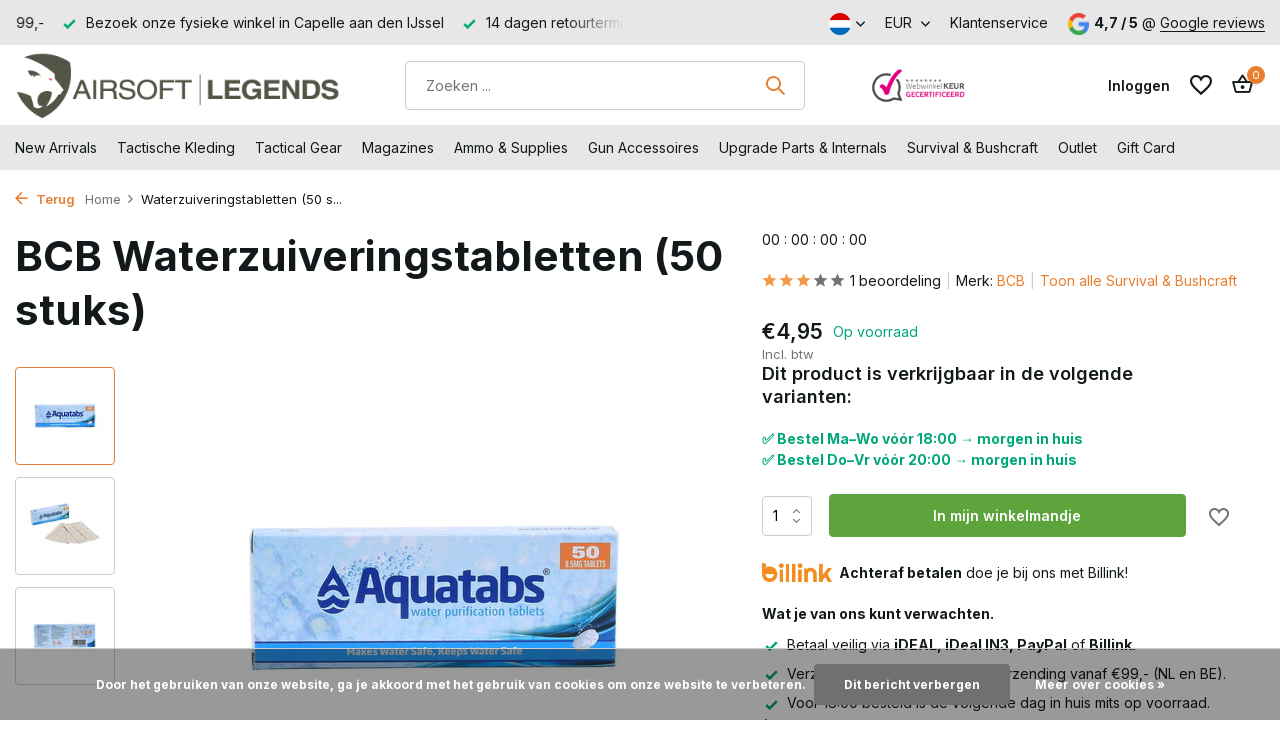

--- FILE ---
content_type: text/html;charset=utf-8
request_url: https://www.airsoft-legends.nl/nl/bcb-waterzuiveringstabletten-50-stuks.html
body_size: 41510
content:
<!DOCTYPE html>
<html lang="nl">
  <head>
<script src="https://analytics.ahrefs.com/analytics.js" data-key="d+J7gVtfmXLzpiW1+FpCTA" async></script>
<meta name="google-site-verification" content="rxJVRjx_OcyVdo3XViff1WKvfkPm23Q1vpmNhog7LUY" />

        <meta charset="utf-8"/>
<!-- [START] 'blocks/head.rain' -->
<!--

  (c) 2008-2026 Lightspeed Netherlands B.V.
  http://www.lightspeedhq.com
  Generated: 23-01-2026 @ 09:52:21

-->
<link rel="canonical" href="https://www.airsoft-legends.nl/nl/bcb-waterzuiveringstabletten-50-stuks.html"/>
<link rel="alternate" href="https://www.airsoft-legends.nl/nl/index.rss" type="application/rss+xml" title="Nieuwe producten"/>
<link href="https://cdn.webshopapp.com/assets/cookielaw.css?2025-02-20" rel="stylesheet" type="text/css"/>
<meta name="robots" content="noodp,noydir"/>
<link href="https://plus.google.com/u/0/b/108148894297837685526/+Airsoft-legendsNl/" rel="publisher"/>
<meta property="og:url" content="https://www.airsoft-legends.nl/nl/bcb-waterzuiveringstabletten-50-stuks.html?source=facebook"/>
<meta property="og:site_name" content="Airsoft-Legends | Airsoft Winkel &amp; Tactical Gear Specialist"/>
<meta property="og:title" content="BCB | Waterzuiveringstabletten (50 stuks)"/>
<meta property="og:description" content="De BCB Waterzuiveringstabletten (50 stuks) zorgen ervoor dat eventueel water besmet met virussen en/of bacteriën gezuiverd word tot zuiver drinkwater."/>
<meta property="og:image" content="https://cdn.webshopapp.com/shops/266139/files/397195933/bcb-waterzuiveringstabletten-50-stuks.jpg"/>
<script src="https://app.dmws.plus/shop-assets/266139/dmws-plus-loader.js?id=6155e512081204e587acc8cab33b21d6"></script>
<script src="https://www.powr.io/powr.js?external-type=lightspeed"></script>
<!--[if lt IE 9]>
<script src="https://cdn.webshopapp.com/assets/html5shiv.js?2025-02-20"></script>
<![endif]-->
<!-- [END] 'blocks/head.rain' -->
    <title>BCB | Waterzuiveringstabletten (50 stuks) - Airsoft-Legends | Airsoft Winkel &amp; Tactical Gear Specialist</title>
    <meta name="description" content="De BCB Waterzuiveringstabletten (50 stuks) zorgen ervoor dat eventueel water besmet met virussen en/of bacteriën gezuiverd word tot zuiver drinkwater." />
    <meta name="keywords" content="bcb, waterzuiveringstabletten, schoon water, ramp, oorlog, aquatabs, survival, veilig, drinkwater, preppers," />
    <meta http-equiv="X-UA-Compatible" content="IE=edge">
    <meta name="viewport" content="width=device-width, initial-scale=1.0, maximum-scale=5.0, user-scalable=no">
    <meta name="apple-mobile-web-app-capable" content="yes">
    <meta name="apple-mobile-web-app-status-bar-style" content="black">

    <link rel="shortcut icon" href="https://cdn.webshopapp.com/shops/266139/themes/183226/v/2583981/assets/favicon.ico?20250319175942" type="image/x-icon" />
    <link rel="preconnect" href="https://fonts.gstatic.com" />
    <link rel="dns-prefetch" href="https://fonts.gstatic.com">
    <link rel="preconnect" href="https://fonts.googleapis.com">
		<link rel="dns-prefetch" href="https://fonts.googleapis.com">
		<link rel="preconnect" href="https://ajax.googleapis.com">
		<link rel="dns-prefetch" href="https://ajax.googleapis.com">
		<link rel="preconnect" href="https://cdn.webshopapp.com/">
		<link rel="dns-prefetch" href="https://cdn.webshopapp.com/">
    
                        <link rel="preload" href="https://fonts.googleapis.com/css2?family=Inter:wght@300;400;600&family=Inter:wght@600;700&display=swap" as="style" />
    <link rel="preload" href="https://cdn.webshopapp.com/shops/266139/themes/183226/assets/bootstrap-min.css?20260116123633" as="style" />
    <link rel="preload" href="https://cdn.webshopapp.com/shops/266139/themes/183226/assets/owl-carousel-min.css?20260116123633" as="style" />
    <link rel="preload" href="https://cdn.jsdelivr.net/npm/@fancyapps/ui/dist/fancybox.css" as="style" />
    <link rel="preload" href="https://cdn.webshopapp.com/assets/gui-2-0.css?2025-02-20" as="style" />
    <link rel="preload" href="https://cdn.webshopapp.com/assets/gui-responsive-2-0.css?2025-02-20" as="style" />
        	<link rel="preload" href="https://cdn.webshopapp.com/shops/266139/themes/183226/assets/icomoon-medium.ttf?20260116123633" as="font" crossorigin>
        <link rel="preload" href="https://cdn.webshopapp.com/shops/266139/themes/183226/assets/style.css?20260116123633" as="style" />
    <link rel="preload" href="https://cdn.webshopapp.com/shops/266139/themes/183226/assets/custom.css?20260116123633" as="style" />
    
    <script src="https://cdn.webshopapp.com/assets/jquery-1-9-1.js?2025-02-20"></script>
            <link rel="preload" href="https://cdn.webshopapp.com/shops/266139/themes/183226/assets/bootstrap-min.js?20260116123633" as="script">
    <link rel="preload" href="https://cdn.webshopapp.com/assets/gui.js?2025-02-20" as="script">
    <link rel="preload" href="https://cdn.webshopapp.com/assets/gui-responsive-2-0.js?2025-02-20" as="script">
    <link rel="preload" href="https://cdn.webshopapp.com/shops/266139/themes/183226/assets/scripts.js?20260116123633" as="script">
    <link rel="preload" href="https://cdn.webshopapp.com/shops/266139/themes/183226/assets/global.js?20260116123633" as="script">
    
    <meta property="og:title" content="BCB | Waterzuiveringstabletten (50 stuks)">
<meta property="og:type" content="website"> 
<meta property="og:site_name" content="Airsoft-Legends | Airsoft Winkel &amp; Tactical Gear Specialist">
<meta property="og:url" content="https://www.airsoft-legends.nl/">
<meta property="og:image" content="https://cdn.webshopapp.com/shops/266139/files/397195933/1000x1000x2/bcb-waterzuiveringstabletten-50-stuks.jpg">
<meta name="twitter:title" content="BCB | Waterzuiveringstabletten (50 stuks)">
<meta name="twitter:description" content="De BCB Waterzuiveringstabletten (50 stuks) zorgen ervoor dat eventueel water besmet met virussen en/of bacteriën gezuiverd word tot zuiver drinkwater.">
<meta name="twitter:site" content="Airsoft-Legends | Airsoft Winkel &amp; Tactical Gear Specialist">
<meta name="twitter:card" content="https://cdn.webshopapp.com/shops/266139/themes/183226/v/2723037/assets/logo.png?20250923140916">
<meta name="twitter:image" content="https://cdn.webshopapp.com/shops/266139/themes/183226/v/2693436/assets/share-image.jpg?20250823130717">
<script type="application/ld+json">
  [
        {
      "@context": "https://schema.org/",
      "@type": "BreadcrumbList",
      "itemListElement":
      [
        {
          "@type": "ListItem",
          "position": 1,
          "item": {
            "@id": "https://www.airsoft-legends.nl/nl/",
            "name": "Home"
          }
        },
                {
          "@type": "ListItem",
          "position": 2,
          "item":	{
            "@id": "https://www.airsoft-legends.nl/nl/bcb-waterzuiveringstabletten-50-stuks.html",
            "name": "Waterzuiveringstabletten (50 stuks)"
          }
        }              ]
    },
            {
      "@context": "https://schema.org/",
      "@type": "Product", 
      "name": "BCB Waterzuiveringstabletten (50 stuks)",
      "url": "https://www.airsoft-legends.nl/nl/bcb-waterzuiveringstabletten-50-stuks.html",
      "productID": "132441453",
            "brand": {
        "@type": "Brand",
        "name": "BCB"
      },
                  "image": [
            "https://cdn.webshopapp.com/shops/266139/files/397195933/1500x1500x2/bcb-waterzuiveringstabletten-50-stuks.jpg",            "https://cdn.webshopapp.com/shops/266139/files/397195933/1500x1500x2/bcb-waterzuiveringstabletten-50-stuks.jpg",            "https://cdn.webshopapp.com/shops/266139/files/397195933/1500x1500x2/bcb-waterzuiveringstabletten-50-stuks.jpg"            ],
            "mpn": "Os-319381",            "offers": {
        "@type": "Offer",
        "price": "4.95",
        "url": "https://www.airsoft-legends.nl/nl/bcb-waterzuiveringstabletten-50-stuks.html",
        "priceValidUntil": "2027-01-23",
        "priceCurrency": "EUR",
                "availability": "https://schema.org/InStock",
        "inventoryLevel": "6"
              }
      ,
      "aggregateRating": {
        "@type": "AggregateRating",
        "bestRating": "5",
        "worstRating": "1",
        "ratingValue": "3",
        "reviewCount": "1"
      },
      "review": [
                {
          "@type": "Review",
          "author": {
            "@type": "Person",
            "name": "Anke Simonis"
          },
          "datePublished": "2024-05-10",
          "description": "<br />
    Te kort houdbaar<br />
<br />
        ",
          "name": "",
          "reviewRating": {
            "@type": "Rating",
            "bestRating": "5",
            "ratingValue": "3",
            "worstRating": "1"
          }
        }      ]
          },
        {
      "@context": "https://schema.org/",
      "@type": "Organization",
      "url": "https://www.airsoft-legends.nl/",
      "name": "Airsoft-Legends | Airsoft Winkel &amp; Tactical Gear Specialist",
      "legalName": "Airsoft-Legends | Airsoft Winkel &amp; Tactical Gear Specialist",
      "description": "De BCB Waterzuiveringstabletten (50 stuks) zorgen ervoor dat eventueel water besmet met virussen en/of bacteriën gezuiverd word tot zuiver drinkwater.",
      "logo": "https://cdn.webshopapp.com/shops/266139/themes/183226/v/2723037/assets/logo.png?20250923140916",
      "image": "https://cdn.webshopapp.com/shops/266139/themes/183226/v/2693436/assets/share-image.jpg?20250823130717",
      "contactPoint": {
        "@type": "ContactPoint",
        "contactType": "Customer service",
        "telephone": ""
      },
      "address": {
        "@type": "PostalAddress",
        "streetAddress": "",
        "addressLocality": "",
        "postalCode": "",
        "addressCountry": "NL"
      }
          },
    { 
      "@context": "https://schema.org/", 
      "@type": "WebSite", 
      "url": "https://www.airsoft-legends.nl/", 
      "name": "Airsoft-Legends | Airsoft Winkel &amp; Tactical Gear Specialist",
      "description": "De BCB Waterzuiveringstabletten (50 stuks) zorgen ervoor dat eventueel water besmet met virussen en/of bacteriën gezuiverd word tot zuiver drinkwater.",
      "author": [
        {
          "@type": "Organization",
          "url": "https://www.dmws.nl/",
          "name": "DMWS BV",
          "address": {
            "@type": "PostalAddress",
            "streetAddress": "Wilhelmina plein 25",
            "addressLocality": "Eindhoven",
            "addressRegion": "NB",
            "postalCode": "5611 HG",
            "addressCountry": "NL"
          }
        }
      ]
    }      ]
</script>    
    <link rel="stylesheet" href="https://fonts.googleapis.com/css2?family=Inter:wght@300;400;600&family=Inter:wght@600;700&display=swap" type="text/css">
    <link rel="stylesheet" href="https://cdn.webshopapp.com/shops/266139/themes/183226/assets/bootstrap-min.css?20260116123633" type="text/css">
    <link rel="stylesheet" href="https://cdn.webshopapp.com/shops/266139/themes/183226/assets/owl-carousel-min.css?20260116123633" type="text/css">
    <link rel="stylesheet" href="https://cdn.jsdelivr.net/npm/@fancyapps/ui/dist/fancybox.css" type="text/css">
    <link rel="stylesheet" href="https://cdn.webshopapp.com/assets/gui-2-0.css?2025-02-20" type="text/css">
    <link rel="stylesheet" href="https://cdn.webshopapp.com/assets/gui-responsive-2-0.css?2025-02-20" type="text/css">
    <link rel="stylesheet" href="https://cdn.webshopapp.com/shops/266139/themes/183226/assets/style.css?20260116123633" type="text/css">
    <link rel="stylesheet" href="https://cdn.webshopapp.com/shops/266139/themes/183226/assets/custom.css?20260116123633" type="text/css">
<script>
  document.addEventListener("DOMContentLoaded", function () {
    const pathParts = window.location.pathname.split("/");
    if (pathParts[1] !== "nl") {
      return;
    }

    const cartPage = document.getElementById("cartpage");
    if (!cartPage) return;

    const container = cartPage.querySelector(".totals-wrap");
    if (!container) return;

    const totals = container.querySelector(".totals");
    let selectedElement;
    if (totals) {
      selectedElement = totals;
    }

    if (selectedElement) {
      addButtonWhenReady(selectedElement);
    }
  });

  const redirectBaseUri = window.location.host;
  let redirectUri = `https://${redirectBaseUri}/nl/checkout/onestep/?callback=postnl`;

  function addButtonWhenReady(selectedElement) {
    if (selectedElement) {
      var containerDiv = document.createElement("div");
      containerDiv.className = "button--postnl-container";
      containerDiv.innerHTML = `
            <button id="postnl-login-button" aria-label="Invullen met PostNL" onclick="generateRedirect();">
                <div id="postnl-login-button__outline"></div>
                <span id="postnl-login-button__text">
                    <span id="postnl-login-button__first-text">
                        	   <svg id="postnl-logo" role="img" aria-label="PostNL" focusable="false" viewBox="0 0 88 88" fill="none" xmlns="http://www.w3.org/2000/svg" width="40" height="40"><path d="M29.9894 39.3958C26.5744 39.3958 23.8275 41.2897 23.8275 45.5547C23.8275 49.7243 26.5744 51.7137 29.9894 51.7137C33.3925 51.7137 36.1454 49.7243 36.1454 45.5547C36.1454 41.2897 33.3925 39.3958 29.9894 39.3958ZM29.9894 48.7848C28.4623 48.7848 27.32 47.6246 27.32 45.5547C27.32 43.3029 28.4623 42.3187 29.9894 42.3187C31.5075 42.3187 32.6528 43.3029 32.6528 45.5547C32.6528 47.6246 31.5075 48.7848 29.9894 48.7848ZM52.1825 39.5032C52.1825 39.5658 52.2332 39.6165 52.2959 39.6165H54.8877C55.0935 39.6165 55.2605 39.7865 55.2605 39.9863V42.2292C55.2605 42.2948 55.2098 42.3455 55.1472 42.3455H52.2959C52.2332 42.3455 52.1825 42.3962 52.1825 42.4589V46.8134C52.1825 48.4836 52.8148 48.9787 53.8707 48.9787C54.3658 48.9787 55.1442 48.6745 55.2575 48.6745C55.3202 48.6745 55.3739 48.7252 55.3739 48.7878V50.9353C55.3739 51.0963 55.2814 51.2097 55.18 51.2633C54.7088 51.5169 53.9184 51.6898 52.7492 51.6898C50.7062 51.6898 48.8093 50.6609 48.8093 47.3771V39.8044C48.8093 39.1333 49.0717 38.4951 49.4863 38.0417C50.0381 37.4333 51.8127 36.2939 52.0424 36.2939C52.1408 36.2939 52.1825 36.3238 52.1825 36.4162V39.5032ZM10.9757 39.9983C10.9757 39.7865 11.1457 39.6195 11.3574 39.6195H15.8492C20.2603 39.6195 22.545 42.268 22.545 45.6949C22.545 49.1249 19.9889 51.499 15.7776 51.499H14.4653C14.4026 51.499 14.3489 51.5497 14.3489 51.6153V57.1718C14.3489 57.2642 14.3102 57.2941 14.2088 57.2941C13.9791 57.2941 12.2045 56.1547 11.6527 55.5463C11.2381 55.0899 10.9757 54.4517 10.9757 53.7836V39.9983ZM19.2135 45.5219C19.2135 44.0635 18.271 42.6975 15.7806 42.6975H14.4593C14.3967 42.6975 14.346 42.7482 14.346 42.8138V48.2957C14.346 48.3583 14.3967 48.412 14.4593 48.412H15.8462C18.8138 48.412 19.2135 46.3511 19.2135 45.5219ZM47.0734 47.8364C47.0734 50.3387 45.275 51.7137 41.7675 51.7137C39.7602 51.7137 37.6396 51.0098 37.6217 51.0039C37.4637 50.9442 37.3593 50.801 37.3593 50.637V48.3047C37.3593 48.2271 37.4249 48.1675 37.5054 48.1675C37.5174 48.1675 37.5502 48.1734 37.5532 48.1764C38.3018 48.418 40.7296 49.0205 42.021 49.0205C42.7845 49.0205 43.1842 48.9071 43.4407 48.6506C43.6167 48.4747 43.6972 48.2868 43.6972 48.0601C43.6972 47.2966 42.7398 47.0848 41.8122 46.882C41.6959 46.8581 41.7466 46.8701 41.4334 46.7955C39.4023 46.3153 37.2609 45.8202 37.2609 43.2045C37.2609 42.0443 37.747 41.0809 38.6567 40.4128C39.5634 39.7447 40.8727 39.3958 42.4415 39.3958C43.8523 39.3958 45.5255 39.8611 46.0862 40.04C46.2622 40.0967 46.3636 40.2518 46.3636 40.4099V42.7362C46.3576 42.8436 46.2443 42.8943 46.1667 42.8645C44.5592 42.262 43.0888 42.0503 42.0329 42.0503C41.1948 42.0503 40.652 42.4141 40.652 42.9778C40.652 43.628 41.4454 43.804 42.4505 44.0307C42.5728 44.0575 43.1216 44.1828 43.2647 44.2126C44.0879 44.3945 44.9379 44.5795 45.6359 45.0358C46.6022 45.6681 47.0734 46.5837 47.0734 47.8364ZM65.258 51.4572C65.2193 51.4572 65.1864 51.4244 65.1864 51.3856V44.308C65.1864 42.7362 64.6526 42.0652 63.3999 42.0652C62.9525 42.0652 62.4127 42.2322 61.8758 42.5364C61.3419 42.8466 60.9244 43.1031 60.7753 43.1926C60.7335 43.2194 60.6888 43.291 60.6888 43.3477V51.3886C60.6888 51.4274 60.656 51.4602 60.6172 51.4602H57.4617C57.4229 51.4602 57.3871 51.4274 57.3871 51.3886V40.0012C57.3871 39.8163 57.5392 39.6642 57.7271 39.6642H60.6202C60.6589 39.6642 60.6947 39.697 60.6947 39.7358V40.6306C60.6947 40.6842 60.7395 40.729 60.7932 40.729C60.814 40.729 60.8409 40.7171 60.8498 40.7111L60.9453 40.6395C61.2972 40.3681 61.84 40.0609 62.2039 39.9207C62.9943 39.6195 63.8473 39.4435 64.5392 39.4435C67.1191 39.4435 68.4822 40.9258 68.4822 43.7264V51.3826C68.4822 51.4244 68.4494 51.4542 68.4076 51.4542H65.258V51.4572ZM71.0859 51.4572C71.0471 51.4572 71.0143 51.4244 71.0143 51.3856V33.9467C71.0143 33.884 71.0263 33.8661 71.1128 33.8661C71.3096 33.8661 73.0693 34.9727 73.639 35.599C74.0625 36.0643 74.3041 36.6966 74.3041 37.3348V51.3856C74.3041 51.4244 74.2713 51.4572 74.2325 51.4572H71.0859V51.4572ZM29.9864 21.1456C29.9268 21.1456 29.8701 21.1635 29.8015 21.2052C29.2706 21.6049 28.8024 22.0672 28.3967 22.5862C28.2774 22.7204 28.2774 22.8755 28.4027 23.0365C28.7874 23.5346 29.2289 23.979 29.712 24.3578C29.8015 24.4294 29.891 24.4622 29.9834 24.4622C30.0759 24.4622 30.1654 24.4264 30.2549 24.3548C30.738 23.976 31.1794 23.5316 31.5642 23.0365C31.6895 22.8755 31.6895 22.7204 31.5642 22.5772C31.1675 22.0642 30.6993 21.6019 30.1803 21.2112C30.1057 21.1635 30.0491 21.1456 29.9864 21.1456ZM29.9864 25.4196C29.7329 25.4196 29.4645 25.4255 29.1871 25.4375C29.0887 25.4375 28.9992 25.4733 28.9306 25.5448C28.8322 25.6433 28.7934 25.8013 28.7934 25.9057C28.8024 26.4515 28.8382 29.3327 28.862 31.1669C28.8739 32.0528 28.8799 32.694 28.8829 32.7149C28.8829 32.8461 28.9783 33.1205 29.2736 33.1205H30.7022C30.914 33.1205 31.0601 32.9714 31.09 32.7328C31.09 32.7268 31.09 32.7208 31.09 32.7149C31.09 32.6701 31.1198 30.2215 31.1765 25.9952V25.9117C31.1794 25.8312 31.1526 25.6582 31.0423 25.5478C30.9737 25.4762 30.8842 25.4434 30.7798 25.4434C30.5114 25.4285 30.2429 25.4196 29.9864 25.4196ZM33.6102 25.8103C33.2821 25.8103 33.0137 25.9922 32.8735 26.3054C32.4619 27.221 32.1637 28.0561 31.8744 29.0941C31.8416 29.2164 31.8535 29.3178 31.9102 29.3923C31.9489 29.443 32.0265 29.5027 32.1816 29.5027H33.2971C33.5506 29.5027 33.643 29.3685 33.6788 29.2581C33.8608 28.6377 33.992 28.2768 34.2246 27.7639C34.2276 27.7579 34.2455 27.7251 34.3141 27.7251C34.3409 27.7251 34.3678 27.7281 34.3946 27.737L34.9613 27.9249C35.0269 27.9488 35.0687 28.0054 35.0896 28.0502C35.1313 28.1367 35.1373 28.253 35.1075 28.3395C35.1015 28.3574 33.9622 31.5427 33.6222 32.6045C33.5715 32.7686 33.5774 32.8968 33.646 32.9923C33.7086 33.0788 33.816 33.1235 33.9651 33.1235H35.3461C35.5727 33.1235 35.7219 33.034 35.7875 32.8521C35.8382 32.7149 35.9098 32.515 35.9933 32.2794L36.0261 32.19C36.4407 31.0327 37.07 29.279 37.2042 28.7809C37.4309 27.9368 37.4935 27.0122 36.2557 26.5529C35.862 26.4068 35.4892 26.2815 35.1462 26.1771C34.7108 26.0429 34.2902 25.9445 33.9204 25.858L33.8757 25.8461C33.7743 25.8192 33.6908 25.8103 33.6102 25.8103ZM26.3626 25.8103C26.2821 25.8103 26.1986 25.8192 26.1181 25.8401L26.0614 25.852C25.6916 25.9385 25.274 26.037 24.8386 26.1712C24.4985 26.2756 24.1257 26.4008 23.729 26.547C22.4883 27.0063 22.5539 27.9309 22.7806 28.7749C22.9088 29.2551 23.4934 30.8985 23.9885 32.2735C24.075 32.5091 24.1436 32.7089 24.1943 32.8461C24.2599 33.028 24.4091 33.1175 24.6357 33.1175H26.0167C26.2016 33.1175 26.2911 33.0459 26.3358 32.9863C26.4044 32.8938 26.4104 32.7656 26.3597 32.6015C26.0226 31.5547 24.8833 28.3663 24.8714 28.3365C24.8415 28.25 24.8475 28.1367 24.8893 28.0472C24.9101 28.0025 24.9489 27.9458 25.0205 27.9219L25.5902 27.734C25.611 27.7281 25.6379 27.7251 25.6647 27.7251C25.7214 27.7251 25.7482 27.7489 25.7542 27.7639C25.9898 28.2888 26.124 28.6527 26.3 29.2581C26.3328 29.3714 26.4253 29.5027 26.6788 29.5027H27.7972C27.9195 29.5027 28.012 29.4669 28.0687 29.3923C28.1253 29.3178 28.1373 29.2193 28.1015 29.097C27.8092 28.0532 27.5109 27.218 27.1023 26.3054C27.0337 26.1563 26.8279 25.8103 26.3626 25.8103ZM35.0657 34.1793H24.9221C24.5671 34.1793 24.2659 34.4776 24.2659 34.8325V36.109C24.2659 36.5087 24.4359 36.7025 24.7908 36.7025H35.1999C35.5519 36.7025 35.7219 36.5087 35.7219 36.109V34.8325C35.7219 34.4776 35.4206 34.1793 35.0657 34.1793ZM83.9139 44.0486C83.9019 36.9262 70.5222 24.5904 56.2657 16.7314C39.8199 7.66149 21.1044 2.31676 14.9395 5.71388C7.9126 9.5912 4.06214 28.9449 4.05915 44.0486C4.06214 59.2745 7.68891 78.3807 14.9395 82.3803C21.51 86.0011 39.4113 80.6563 56.2657 71.3657C70.7459 63.3814 83.9019 51.5169 83.9139 44.0486ZM19.8756 1.22217C30.2549 1.22217 46.8826 7.78377 57.9389 13.8801C64.2648 17.3667 71.4438 22.4549 76.9973 27.6326C82.3271 32.5986 87.3557 38.7814 87.3647 44.0486C87.3557 49.0085 83.3293 54.8275 76.8482 60.7687C71.3454 65.8092 64.1992 70.7662 57.9418 74.217C47.2613 80.1046 30.9826 86.9823 20.2514 86.9823C17.3345 86.9823 14.9425 86.4783 13.135 85.4821C8.38384 82.8634 5.33866 75.8067 3.54019 68.8932C1.6075 61.4756 0.614311 52.5548 0.611328 44.0515C0.611328 35.7302 1.68504 26.7886 3.5551 19.5171C5.83377 10.6619 9.14738 4.81912 13.135 2.618C14.8082 1.69043 17.078 1.22217 19.8756 1.22217Z"/></svg>
                    </span>
                    <span id="postnl-login-button__second-text">Invullen met PostNL</span>
                </span>
            </button>
        `;

      selectedElement.appendChild(containerDiv);
    } else {
      setTimeout(addButtonWhenReady, 100); // Retry after 100ms
    }
  }
</script>

<script src="https://authwarden-static-public.s3.eu-west-1.amazonaws.com/sha256.min.js"></script>

<script type="text/javascript">

  //
  // Window AuthWarden flow
  //
  var domain = "dil-login.postnl.nl";
  var authWardenUrl = "https://" + domain;
  var clientId = "S4Gyqnv12mQCH5YKjTKyUeA37iGBpVsO4WpT1Ssa";

  const formData = {
    'input[name="customer[firstname]"]': ["person", "givenName"],
    'input[name="customer[lastname]"]': ["person", "familyName"],
    'input[name="customer[email]"]': ["person", "email"],
    'input[name="customer[email2]"]': ["person", "email"],
    // Postal code lookup fields
    "#gui-form-billing_address-ism_zipcode": ["primaryAddress", "postalCode"],
    "#gui-form-billing_address-ism_number": ["primaryAddress", "houseNumber"],
    "#gui-form-billing_address-ism_number-ext": [
      "primaryAddress",
      "houseNumberAddition",
    ],
    // Country selector
    'select[name="billing_address[country]"]': [
      "primaryAddress",
      "countryCode",
    ],
    // Manual address fields
    'input[name="billing_address[address1]"]': ["primaryAddress", "streetName"],
    'input[name="billing_address[city]"]': ["primaryAddress", "cityName"],
  };

  function generateRandomString() {
    const array = new Uint32Array(56 / 2);
    const dec = window.crypto.getRandomValues(array);
    const hexed = ("0" + dec.toString(16)).substr(-2);
    return Array.from(array, (dec) => ("0" + dec.toString(16)).substr(-2)).join(
      ""
    );
  }

  function base64urlencode(a) {
    let str = "";
    const bytes = new Uint8Array(a);
    const len = bytes.byteLength;
    for (let i = 0; i < len; i++) {
      str += String.fromCharCode(bytes[i]);
    }
    return btoa(str).replace(/\+/g, "-").replace(/\//g, "_").replace(/=+$/, "");
  }

  function challenge_from_verifier(v) {
    const hashed = sha256(v);
    const base64encoded = base64urlencode(hashed);
    return base64encoded;
  }

  function generateRedirect() {
    const verifier = generateRandomString();
    localStorage.setItem("AuthWardenVerifier", verifier);

    const challenge = challenge_from_verifier(verifier);
    const oauthUrl = authWardenUrl + "/oauth2/authorize";
    const responseType = "code";
    const scope = "base";
    const codeChallenge = challenge;
    const codeChallengeMethod = "S256";
    const state = crypto.randomUUID();
    localStorage.setItem("AuthWardenState", state);

    const url = `${oauthUrl}?client_id=${clientId}&redirect_uri=${encodeURIComponent(
      redirectUri
    )}&response_type=${responseType}&scope=${encodeURIComponent(
      scope
    )}&code_challenge=${codeChallenge}&code_challenge_method=${codeChallengeMethod}&state=${state}`;

    location.href = url;
  }

  function getData(keys, data) {
    let current = data;
    for (const key of keys) {
      if (Array.isArray(current)) {
        const index = parseInt(key, 10);
        if (!isNaN(index) && index < current.length) {
          current = current[index];
        } else {
          return null;
        }
      } else if (current[key] !== undefined) {
        current = current[key];
      } else {
        return null;
      }
    }
    return current;
  }

  function waitForFieldsAndTrigger(maxAttempts = 10) {
    let attempts = 0;

    function checkFields() {
      const postcodeField = document.querySelector(
        "#gui-form-billing_address-ism_zipcode"
      );
      const numberField = document.querySelector(
        "#gui-form-billing_address-ism_number"
      );

      // Check if fields exist and have values
      if (
        postcodeField &&
        numberField &&
        postcodeField.value &&
        numberField.value
      ) {
        // Create and dispatch blur event
        const blurEvent = new Event("blur", { bubbles: true });

        // Create and dispatch change event
        const changeEvent = new Event("change", { bubbles: true });

        // Create and dispatch keyup event
        const keyupEvent = new KeyboardEvent("keyup", {
          bubbles: true,
          cancelable: true,
          key: "Enter",
          keyCode: 13,
        });

        // Trigger events on postcode field
        postcodeField.dispatchEvent(changeEvent);
        postcodeField.dispatchEvent(blurEvent);
        postcodeField.dispatchEvent(keyupEvent);

        // Trigger events on number field
        numberField.dispatchEvent(changeEvent);
        numberField.dispatchEvent(blurEvent);
        numberField.dispatchEvent(keyupEvent);

        return true;
      }

      attempts++;
      if (attempts < maxAttempts) {
        // Try again in 500ms
        setTimeout(checkFields, 300);
      } else {
        console.warn(
          "AuthWarden: Failed to find populated postcode and number fields after multiple attempts"
        );
      }

      return false;
    }

    // Start checking
    setTimeout(checkFields, 500);
  }

  // Modify the existing prefill_user_after_oauth function
  function prefill_user_after_oauth(code, redirectState) {
    fetchAccessToken(code, redirectState)
      .then((accessToken) => {
        fetchUserInfo(accessToken).then((result) => {
          for (const [selector, keys] of Object.entries(formData)) {
            const element = document.querySelector(selector);
            if (element) {
              const data = getData(keys, result);
              if (data !== null) {
                if (element.tagName.toLowerCase() === "select") {
                  if (selector.includes("billing_address[country]")) {
                    element.value = data.toLowerCase();
                  } else {
                    element.value = data;
                  }
                  element.dispatchEvent(new Event("change", { bubbles: true }));
                } else {
                  element.value = data;
                  element.dispatchEvent(new Event("input", { bubbles: true }));
                }
              }
            }
          }

          // Start checking for populated fields
          waitForFieldsAndTrigger();
        });
      })
      .catch((error) => {
        console.error("AuthWarden: Failed to fetch access token", error);
      });
  }

  async function fetchAccessToken(code, redirectState) {
    const verifier = localStorage.getItem("AuthWardenVerifier");
    const state = localStorage.getItem("AuthWardenState");
    localStorage.removeItem("AuthWardenVerifier");
    localStorage.removeItem("AuthWardenState");

    if (state == null || state == "") {
      console.error("AuthWarden: stored state is empty", state);
    }

    if (redirectState == null || redirectState == "") {
      console.error("AuthWarden: redirect state is empty", state);
    }

    if (redirectState != state) {
      console.error("AuthWarden: invalid state");
      console.error("AuthWarden: redirectState", redirectState);
      console.error("AuthWarden: storedState", state);
      throw new Error("State mismatch");
    }

    const payload = {
      grant_type: "authorization_code",
      redirect_uri: redirectUri,
      code_verifier: verifier,
      scope: "base",
      code: code,
      client_id: clientId,
    };

    var urlEncodedData = new URLSearchParams();

    Object.keys(payload).forEach((key) => {
      urlEncodedData.append(key, payload[key]);
    });

    const response = await fetch(authWardenUrl + "/oauth2/token/", {
      method: "POST",
      headers: {
        "Content-Type": "application/x-www-form-urlencoded",
        Accept: "application/json",
      },
      body: urlEncodedData.toString(),
    });

    if (!response.ok) {
      throw new Error("Network response was not ok: " + response.status);
    }

    const data = await response.json();
    return data.access_token;
  }

  async function fetchUserInfo(accessToken) {
    const response = await fetch(authWardenUrl + "/api/user_info/", {
      method: "GET",
      headers: {
        Authorization: `Bearer ${accessToken}`,
      },
    });

    if (response.ok) {
      const data = await response.json();
      return data;
    } else {
      throw new Error("Failed to fetch user info");
    }
  }

  interval = setInterval(() => {
    code = localStorage.getItem("AuthWardenOAuthcode");
    state = localStorage.getItem("AuthWardenRedirectState");

    if (code) {
      localStorage.removeItem("AuthWardenOAuthcode");
      localStorage.removeItem("AuthWardenRedirectState");
      prefill_user_after_oauth(code, state);
    }
  }, 500);
</script>

<script type="text/javascript">
  urlParams = new URLSearchParams(window.location.search);
  error = urlParams.get("error");
  if (error) {
    console.error("AuthWarden error:", error);
  } else {
    code = urlParams.get("code");
    localStorage.setItem("AuthWardenOAuthcode", code || "");
    state = urlParams.get("state");
    localStorage.setItem("AuthWardenRedirectState", state || "");
  }

</script>

<style>
  @font-face {
    font-family: PostNL-Bold;
    src: url("https://cdn.postnl.nl/fonts/PostNL-Bold.woff2");
  }

  .button--postnl-container {
    margin-top: 8px;
  }

  .gui a.gui-button-small {
    width: 100%;
  }

  #postnl-login-button {
    min-width: 145px;
    min-height: 35px;
    max-height: 60px;
    width: 100%;
    border: 1px solid #f56900 !important;
    margin: 0;
    background-color: #f56900 !important;
    cursor: pointer;
    outline: none;
    box-sizing: border-box;
    display: flex;
    align-items: center;
    flex-direction: row;
    flex-shrink: 0;
    justify-content: center;
    transition: background-color 0.2s ease;
    opacity: 1;
    border-radius: 4px;
    position: relative;
    font-size: 16px;
    color: #ffffff;
    padding: 5px 10px;

    &:focus #postnl-login-button__outline {
      position: absolute;
      inset: -4px;
      border-radius: 4px;
      border: 2px solid #000000;
    }
  }

  #postnl-login-button__text {
    width: 100%;
    font-family: "PostNL-Bold", Helvetica, Arial, sans-serif;
    font-weight: 500;
    opacity: 1;
    transition: color 0.2s ease;
    text-rendering: geometricPrecision;
  }

  #postnl-login-button__text span {
    display: inline;
    vertical-align: middle;
  }

  #postnl-logo {
    vertical-align: middle;
  }

  #postnl-logo path {
    fill: #ffffff;
  }

  #postnl-login-button__second-text {
    padding-top: 0;
    padding-left: 5px;
    color: white;
  }

  #postnl-login-button:hover,
  #postnl-login-button:focus {
    background-color: #ed7000 !important;
    border-color: #ed7000 !important;
  }

  /* INVERTED */
  .pnl-inverted#postnl-login-button {
    background-color: #ffffff;
    color: #27324c;
    border-color: #d4d9e3;

    &:focus #postnl-login-button__outline {
      position: absolute;
      inset: -4px;
      border-radius: 4px;
      border: none;
    }
  }

  .pnl-inverted#postnl-login-button #postnl-logo path {
    fill: #f56900;
    transition: fill 0.2s ease;
  }

  .pnl-inverted#postnl-login-button:hover,
  .pnl-inverted#postnl-login-button:focus {
    background-color: #ed7000;
    border-color: #ed7000;
    color: #ffffff;
  }

  .pnl-inverted#postnl-login-button:hover #postnl-logo path,
  .pnl-inverted#postnl-login-button:focus #postnl-logo path {
    fill: #ffffff;
  }
</style>    
  </head>
  <body>
    <aside id="cart" class="sidebar d-flex cart palette-bg-white"><div class="heading d-none d-sm-block"><i class="icon-x close"></i><h3>Mijn winkelwagen</h3></div><div class="heading d-sm-none palette-bg-accent-light mobile"><i class="icon-x close"></i><h3>Mijn winkelwagen</h3></div><div class="filledCart d-none"><ul class="list-cart list-inline mb-0 scrollbar"></ul><div class="totals-wrap"><p data-cart="total">Totaal (<span class="length">0</span>) producten<span class="amount">€0,00</span></p><p data-cart="vat">BTW<span>€0,00</span></p><p class="total" data-cart="grand-total"><b>Totaalbedrag</b><span class="grey">Incl. btw</span><span><b>€0,00</b></span></p></div><div class="continue d-flex align-items-center"><a href="https://www.airsoft-legends.nl/nl/cart/" class="button solid cta">Ja, ik wil dit bestellen</a></div><div class="link"><b>Verzending via PostNL (€6,95) – betrouwbaar, discreet & snel geleverd en betaal veilig met iDeal</b></div></div><p class="emptyCart align-items-center">U heeft geen artikelen in uw winkelwagen...</p><div class="bottom d-none d-sm-block"><div class="payments d-flex justify-content-center flex-wrap dmws-payments"><div class="d-flex align-items-center justify-content-center"><img class="lazy" src="https://cdn.webshopapp.com/shops/266139/themes/183226/assets/lazy-preload.jpg?20260116123633" data-src="https://cdn.webshopapp.com/assets/icon-payment-cash.png?2025-02-20" alt="Cash" height="16" width="37" /></div><div class="d-flex align-items-center justify-content-center"><img class="lazy" src="https://cdn.webshopapp.com/shops/266139/themes/183226/assets/lazy-preload.jpg?20260116123633" data-src="https://cdn.webshopapp.com/assets/icon-payment-pin.png?2025-02-20" alt="Pin" height="16" width="37" /></div><div class="d-flex align-items-center justify-content-center"><img class="lazy" src="https://cdn.webshopapp.com/shops/266139/themes/183226/assets/lazy-preload.jpg?20260116123633" data-src="https://cdn.webshopapp.com/assets/icon-payment-paypalcp.png?2025-02-20" alt="PayPal" height="16" width="37" /></div><div class="d-flex align-items-center justify-content-center"><img class="lazy" src="https://cdn.webshopapp.com/shops/266139/themes/183226/assets/lazy-preload.jpg?20260116123633" data-src="https://cdn.webshopapp.com/assets/icon-payment-debitcredit.png?2025-02-20" alt="Debit or Credit Card" height="16" width="37" /></div><div class="d-flex align-items-center justify-content-center"><img class="lazy" src="https://cdn.webshopapp.com/shops/266139/themes/183226/assets/lazy-preload.jpg?20260116123633" data-src="https://cdn.webshopapp.com/assets/icon-payment-mastercard.png?2025-02-20" alt="MasterCard" height="16" width="37" /></div><div class="d-flex align-items-center justify-content-center"><img class="lazy" src="https://cdn.webshopapp.com/shops/266139/themes/183226/assets/lazy-preload.jpg?20260116123633" data-src="https://cdn.webshopapp.com/assets/icon-payment-visa.png?2025-02-20" alt="Visa" height="16" width="37" /></div><div class="d-flex align-items-center justify-content-center"><img class="lazy" src="https://cdn.webshopapp.com/shops/266139/themes/183226/assets/lazy-preload.jpg?20260116123633" data-src="https://cdn.webshopapp.com/assets/icon-payment-americanexpress.png?2025-02-20" alt="American Express" height="16" width="37" /></div><div class="d-flex align-items-center justify-content-center"><img class="lazy" src="https://cdn.webshopapp.com/shops/266139/themes/183226/assets/lazy-preload.jpg?20260116123633" data-src="https://cdn.webshopapp.com/assets/icon-payment-maestro.png?2025-02-20" alt="Maestro" height="16" width="37" /></div></div></div></aside><aside id="sidereview" class="sidebar d-flex palette-bg-white"><div class="heading d-none d-sm-block"><i class="icon-x close"></i><h3>Schrijf je eigen review voor Waterzuiveringstabletten (50 stuks)</h3></div><div class="heading d-sm-none palette-bg-black"><i class="icon-x close"></i><h3>Schrijf je eigen review voor Waterzuiveringstabletten (50 stuks)</h3></div><form action="https://www.airsoft-legends.nl/nl/account/reviewPost/132441453/" method="post" id="form-review"><input type="hidden" name="key" value="798e8e566213f502248c04e1b8c33020"><label for="review-form-score">How many stars do you give us?</label><div class="d-flex align-items-center stars-wrap"><div class="d-flex align-items-center stars"><i class="icon-star active" data-stars="1"></i><i class="icon-star active" data-stars="2"></i><i class="icon-star active" data-stars="3"></i><i class="icon-star active" data-stars="4"></i><i class="icon-star active" data-stars="5"></i></div><span data-message="1" style="display: none;">Only 1 star?</span><span data-message="2" style="display: none;">Yaay 2 stars.</span><span data-message="3" style="display: none;">This is not bad.</span><span data-message="4" style="display: none;">Good, 4 stars</span><span data-message="5">Fantastic, you give us 5 stars!</span></div><select id="review-form-score" name="score"><option value="1">1 Ster</option><option value="2">2 Ster(ren)</option><option value="3">3 Ster(ren)</option><option value="4">4 Ster(ren)</option><option value="5" selected="selected">5 Ster(ren)</option></select><div><label for="review-form-name">Naam *</label><input id="review-form-name" type="text" name="name" value="" required placeholder="Naam"></div><div><label for="review-form-email">E-mail * <span>Uw e-mailadres wordt niet gepubliceerd.</span></label><input id="review-form-email" type="text" name="email" value="" required placeholder="E-mail"></div><div><label for="review-form-review">Bericht *</label><textarea id="review-form-review" class="" name="review" required placeholder="Beoordelen"></textarea></div><button type="submit" class="button">Verstuur</button></form></aside><header id="variant-1" class="d-none d-md-block sticky"><div class="topbar palette-bg-light"><div class="container"><div class="row align-items-center justify-content-between"><div class="col-6 col-lg-5 col-xl-6"><div class="usp" data-total="3"><div class="list"><div class="item"><i class="icon-check"></i> Shop met voordeel – Gratis verzending vanaf €99,-</div><div class="item"><i class="icon-check"></i> Bezoek onze fysieke winkel in Capelle aan den IJssel</div><div class="item"><i class="icon-check"></i> 14 dagen retourtermijn – zonder gedoe, zonder stress.</div></div></div></div><div class="col-6 col-lg-7 col-xl-6 d-flex justify-content-end right"><div class="d-none d-md-block drop-down languages"><div class="current"><img class="lazy" src="https://cdn.webshopapp.com/shops/266139/themes/183226/assets/lazy-preload.jpg?20260116123633" data-src="https://cdn.webshopapp.com/shops/266139/themes/183226/assets/flag-nl.svg?20260116123633" alt="Nederlands" width="22" height="22"><i class="icon-chevron-down"></i></div><div class="drop shadow"><a title="Nederlands" lang="nl" href="https://www.airsoft-legends.nl/nl/go/product/132441453" class="d-flex nf"><img class="lazy" src="https://cdn.webshopapp.com/shops/266139/themes/183226/assets/lazy-preload.jpg?20260116123633" data-src="https://cdn.webshopapp.com/shops/266139/themes/183226/assets/flag-nl.svg?20260116123633" alt="Nederlands" width="18" height="18"><span>Nederlands</span></a><a title="Deutsch" lang="de" href="https://www.airsoft-legends.nl/de/go/product/132441453" class="d-flex nf"><img class="lazy" src="https://cdn.webshopapp.com/shops/266139/themes/183226/assets/lazy-preload.jpg?20260116123633" data-src="https://cdn.webshopapp.com/shops/266139/themes/183226/assets/flag-de.svg?20260116123633" alt="Deutsch" width="18" height="18"><span>Deutsch</span></a><a title="English" lang="en" href="https://www.airsoft-legends.nl/en/go/product/132441453" class="d-flex nf"><img class="lazy" src="https://cdn.webshopapp.com/shops/266139/themes/183226/assets/lazy-preload.jpg?20260116123633" data-src="https://cdn.webshopapp.com/shops/266139/themes/183226/assets/flag-en.svg?20260116123633" alt="English" width="18" height="18"><span>English</span></a><a title="Français" lang="fr" href="https://www.airsoft-legends.nl/fr/go/product/132441453" class="d-flex nf"><img class="lazy" src="https://cdn.webshopapp.com/shops/266139/themes/183226/assets/lazy-preload.jpg?20260116123633" data-src="https://cdn.webshopapp.com/shops/266139/themes/183226/assets/flag-fr.svg?20260116123633" alt="Français" width="18" height="18"><span>Français</span></a></div></div><div class="d-none d-md-block drop-down currencies"><div class="current">EUR <i class="icon-chevron-down"></i></div><div class="drop shadow"><a class="d-flex nf" href="https://www.airsoft-legends.nl/nl/session/currency/eur/go/product/132441453"><span class="cur-icon">€</span><span>EUR</span></a><a class="d-flex nf" href="https://www.airsoft-legends.nl/nl/session/currency/gbp/go/product/132441453"><span class="cur-icon">£</span><span>GBP</span></a><a class="d-flex nf" href="https://www.airsoft-legends.nl/nl/session/currency/usd/go/product/132441453"><span class="cur-icon">$</span><span>USD</span></a></div></div><div><a href="/service">Klantenservice</a></div><div class="review-widget"><img class="lazy" src="https://cdn.webshopapp.com/shops/266139/themes/183226/assets/lazy-preload.jpg?20260116123633" data-src="https://cdn.webshopapp.com/shops/266139/themes/183226/assets/review-widget.png?20260110125738" alt="Review Logo" height="22" width="22" /><b>4,7 / 5</b><span class="d-none d-lg-inline"> @ <a href="https://g.page/r/CfCg4Vga3zesEB0/review" target="_blank">Google reviews</a></span></div></div></div></div></div><div class="sticky"><div class="overlay palette-bg-black"></div><div class="mainbar palette-bg-white"><div class="container"><div class="row align-items-center justify-content-between"><div class="col-12 d-flex align-items-center justify-content-between"><a href="https://www.airsoft-legends.nl/nl/" title="De Airsoft Winkel van Nederland | Gear, Kleding &amp; Accessoires | Airsoft-Legends" class="logo nf"><img src="https://cdn.webshopapp.com/shops/266139/files/483843821/logo2025-v4-horizontaal-final-small.webp" alt="De Airsoft Winkel van Nederland | Gear, Kleding &amp; Accessoires | Airsoft-Legends" width="325" height="200" /></a><form action="https://www.airsoft-legends.nl/nl/search/" method="get" role="search" class="formSearch search-form default"><input type="text" name="q" autocomplete="off" value="" aria-label="Zoeken" placeholder="Zoeken ..." /><i class="icon-x"></i><button type="submit" class="search-btn" title="Zoeken"><i class="icon-search"></i></button><div class="search-results palette-bg-white"><div class="heading">Zoekresultaten voor '<span></span>'</div><ul class="list-inline list-results"></ul><ul class="list-inline list-products"></ul><a href="#" class="all">Bekijk alle resultaten</a><div class="suggestions">
          Most searched for:                                    <a href="#">Suggestion 1</a><a href="#">Suggestion 2</a><a href="#">Suggestion 3</a><a href="#">Suggestion 4 </a><a href="#">Suggestion 5</a></div></div></form><a href="https://www.webwinkelkeur.nl/webshop/Airsoft-Legends_3672" class="hallmark" title="Webwinkelkeur" target="_blank" rel="noopener"><img class="lazy" src="https://cdn.webshopapp.com/shops/266139/themes/183226/assets/lazy-preload.jpg?20260116123633" data-src="https://cdn.webshopapp.com/shops/266139/files/464694330/webwinkelkeurlogo.png" alt="Webwinkelkeur" title="Webwinkelkeur"  width="100" height="auto" /></a><a href="#" class="link"></a><div class="wrap-cart d-flex align-items-center"><div class="drop-down with-overlay account login"><div class="current"><a href="https://www.airsoft-legends.nl/nl/account/login/" aria-label="Mijn account" class="nf"><span class="d-lg-none"><i class="icon-account"></i></span><span class="d-none d-lg-block">Inloggen</span></a></div><div class="drop shadow d-none d-md-block"><ul class="list-inline mb-0"><li><i class="icon-check"></i> Binnen 1 minuut je account geregeld</li><li><i class="icon-check"></i> Wishlist & bestelgeschiedenis altijd bij de hand</li><li><i class="icon-check"></i> Altijd op de hoogte van je levering</li></ul><div class="d-flex align-items-center justify-content-between"><a href="https://www.airsoft-legends.nl/nl/account/login/" class="button">Inloggen</a><span>Nieuw? <a href="https://www.airsoft-legends.nl/nl/account/register/">Account aanmaken</a></span></div></div></div><div class="drop-down with-overlay account wishlist"><div class="current"><a href="https://www.airsoft-legends.nl/nl/account/login/" aria-label="Verlanglijst" class="nf"><span class="fs0">Verlanglijst</span><i class="icon-wishlist"></i></a></div><div class="drop shadow d-none d-md-block"><h4>Geen producten op verlanglijst...</h4><p>Log in en voeg producten toe door op het <i class="icon-wishlist"></i> icoon te klikken.</p><div class="d-flex align-items-center justify-content-between"><a href="https://www.airsoft-legends.nl/nl/account/login/" class="button">Inloggen</a><span>Nieuw? <a href="https://www.airsoft-legends.nl/nl/account/register/">Account aanmaken</a></span></div></div></div><a href="https://www.airsoft-legends.nl/nl/cart/" class="pos-r cart nf"><i class="icon-bag2"></i><span class="count">0</span></a></div></div></div></div></div><div class="menubar palette-bg-light"><div class="container"><div class="row"><div class="col-12"><div class="menu d-none d-md-flex align-items-center default default mega "><ul class="list-inline mb-0"><li class="list-inline-item"><a href="https://www.airsoft-legends.nl/nl/new-arrivals/">New Arrivals</a></li><li class="list-inline-item has-sub"><a href="https://www.airsoft-legends.nl/nl/tactische-kleding/">Tactische Kleding</a><ul class="sub palette-bg-white"><li class="has-children"><a href="https://www.airsoft-legends.nl/nl/tactische-kleding/tactical-shirts-sweaters/">Tactical Shirts &amp; Sweaters</a><ul class="subsub palette-bg-white"><li><a href="https://www.airsoft-legends.nl/nl/tactische-kleding/tactical-shirts-sweaters/combat-shirts/">Combat Shirts</a></li><li><a href="https://www.airsoft-legends.nl/nl/tactische-kleding/tactical-shirts-sweaters/tactical-t-shirts/">Tactical T-Shirts</a></li><li><a href="https://www.airsoft-legends.nl/nl/tactische-kleding/tactical-shirts-sweaters/t-shirts-polos/">T-Shirts &amp; Polo&#039;s</a></li><li><a href="https://www.airsoft-legends.nl/nl/tactische-kleding/tactical-shirts-sweaters/tactical-hoody/">Tactical Hoody</a></li><li><a href="https://www.airsoft-legends.nl/nl/tactische-kleding/tactical-shirts-sweaters/houthakkershemden-contracter-shirts/">Houthakkershemden &amp; Contracter shirts</a></li></ul></li><li class="has-children"><a href="https://www.airsoft-legends.nl/nl/tactische-kleding/combat-broeken-boots/">Combat broeken &amp; Boots</a><ul class="subsub palette-bg-white"><li><a href="https://www.airsoft-legends.nl/nl/tactische-kleding/combat-broeken-boots/combat-broeken/">Combat broeken</a></li><li><a href="https://www.airsoft-legends.nl/nl/tactische-kleding/combat-broeken-boots/tactical-jeans/">Tactical Jeans</a></li><li><a href="https://www.airsoft-legends.nl/nl/tactische-kleding/combat-broeken-boots/combat-boots/">Combat Boots</a></li><li><a href="https://www.airsoft-legends.nl/nl/tactische-kleding/combat-broeken-boots/sokken/">Sokken</a></li></ul></li><li class="has-children"><a href="https://www.airsoft-legends.nl/nl/tactische-kleding/jassen/">Jassen</a><ul class="subsub palette-bg-white"><li><a href="https://www.airsoft-legends.nl/nl/tactische-kleding/jassen/combat-jassen/">Combat Jassen</a></li><li><a href="https://www.airsoft-legends.nl/nl/tactische-kleding/jassen/fleece-vesten/">Fleece Vesten</a></li><li><a href="https://www.airsoft-legends.nl/nl/tactische-kleding/jassen/softshell-jassen/">Softshell Jassen</a></li><li><a href="https://www.airsoft-legends.nl/nl/tactische-kleding/jassen/hardshell/">Hardshell</a></li><li><a href="https://www.airsoft-legends.nl/nl/tactische-kleding/jassen/parka-ecwcs/">Parka ECWCS</a></li><li><a href="https://www.airsoft-legends.nl/nl/tactische-kleding/jassen/insulated-jassen/">Insulated jassen</a></li><li><a href="https://www.airsoft-legends.nl/nl/tactische-kleding/jassen/poncho/">Poncho</a></li></ul></li><li class="has-children"><a href="https://www.airsoft-legends.nl/nl/tactische-kleding/airsoft-patches/">Airsoft Patches</a><ul class="subsub palette-bg-white"><li><a href="https://www.airsoft-legends.nl/nl/tactische-kleding/airsoft-patches/vlag-patches/">Vlag patches</a></li><li><a href="https://www.airsoft-legends.nl/nl/tactische-kleding/airsoft-patches/morale-patches/">Morale Patches</a></li><li><a href="https://www.airsoft-legends.nl/nl/tactische-kleding/airsoft-patches/diverse-patches/">Diverse Patches</a></li><li><a href="https://www.airsoft-legends.nl/nl/tactische-kleding/airsoft-patches/team-bandjes/">Team bandjes</a></li></ul></li><li class="has-children"><a href="https://www.airsoft-legends.nl/nl/tactische-kleding/sniper-gear/">Sniper Gear</a><ul class="subsub palette-bg-white"><li><a href="https://www.airsoft-legends.nl/nl/tactische-kleding/sniper-gear/ghillie-suits/">Ghillie Suits</a></li><li><a href="https://www.airsoft-legends.nl/nl/tactische-kleding/sniper-gear/camouflage/">Camouflage</a></li></ul></li></ul></li><li class="list-inline-item has-sub"><a href="https://www.airsoft-legends.nl/nl/tactical-gear/">Tactical Gear</a><ul class="sub palette-bg-white"><li class="has-children"><a href="https://www.airsoft-legends.nl/nl/tactical-gear/plate-carriers-vests-belts/">Plate Carriers, Vests &amp; Belts</a><ul class="subsub palette-bg-white"><li><a href="https://www.airsoft-legends.nl/nl/tactical-gear/plate-carriers-vests-belts/plate-carriers/">Plate carriers</a></li><li><a href="https://www.airsoft-legends.nl/nl/tactical-gear/plate-carriers-vests-belts/tactical-vests/">Tactical vests</a></li><li><a href="https://www.airsoft-legends.nl/nl/tactical-gear/plate-carriers-vests-belts/chest-rigs/">Chest rigs</a></li><li><a href="https://www.airsoft-legends.nl/nl/tactical-gear/plate-carriers-vests-belts/tactical-belts/">Tactical Belts</a></li><li><a href="https://www.airsoft-legends.nl/nl/tactical-gear/plate-carriers-vests-belts/sapi-dummy-plates/">SAPI Dummy Plates</a></li><li><a href="https://www.airsoft-legends.nl/nl/tactical-gear/plate-carriers-vests-belts/suspenders/">Suspenders</a></li><li><a href="https://www.airsoft-legends.nl/nl/tactical-gear/plate-carriers-vests-belts/molle-accessoires/">Mollé Accessoires</a></li></ul></li><li class="has-children"><a href="https://www.airsoft-legends.nl/nl/tactical-gear/pouches/">Pouches</a><ul class="subsub palette-bg-white"><li><a href="https://www.airsoft-legends.nl/nl/tactical-gear/pouches/ammo-pouches/">Ammo pouches</a></li><li><a href="https://www.airsoft-legends.nl/nl/tactical-gear/pouches/grenade-pouches/">Grenade Pouches</a></li><li><a href="https://www.airsoft-legends.nl/nl/tactical-gear/pouches/dump-pouches/">Dump Pouches</a></li><li><a href="https://www.airsoft-legends.nl/nl/tactical-gear/pouches/medic-utility-pouches/">Medic/Utility Pouches</a></li><li><a href="https://www.airsoft-legends.nl/nl/tactical-gear/pouches/radio-pouches/">Radio Pouches</a></li><li><a href="https://www.airsoft-legends.nl/nl/tactical-gear/pouches/admin-pouches/">Admin Pouches</a></li><li><a href="https://www.airsoft-legends.nl/nl/tactical-gear/pouches/hydration-pouches/">Hydration Pouches</a></li><li><a href="https://www.airsoft-legends.nl/nl/tactical-gear/pouches/backpanels/">Backpanels</a></li><li><a href="https://www.airsoft-legends.nl/nl/tactical-gear/pouches/hit-rags/">Hit Rags</a></li></ul></li><li class="has-children"><a href="https://www.airsoft-legends.nl/nl/tactical-gear/bescherming/">Bescherming</a><ul class="subsub palette-bg-white"><li><a href="https://www.airsoft-legends.nl/nl/tactical-gear/bescherming/tactical-glasses/">Tactical glasses </a></li><li><a href="https://www.airsoft-legends.nl/nl/tactical-gear/bescherming/airsoft-goggles/">Airsoft Goggles</a></li><li><a href="https://www.airsoft-legends.nl/nl/tactical-gear/bescherming/full-face-maskers/">Full Face Maskers</a></li><li><a href="https://www.airsoft-legends.nl/nl/tactical-gear/bescherming/mesh-maskers/">Mesh maskers</a></li><li><a href="https://www.airsoft-legends.nl/nl/tactical-gear/bescherming/handschoenen/">Handschoenen</a></li><li><a href="https://www.airsoft-legends.nl/nl/tactical-gear/bescherming/sjalen/">Sjalen</a></li><li><a href="https://www.airsoft-legends.nl/nl/tactical-gear/bescherming/knie-bescherming/">Knie bescherming</a></li><li><a href="https://www.airsoft-legends.nl/nl/tactical-gear/bescherming/elleboog-bescherming/">Elleboog bescherming</a></li></ul></li><li class="has-children"><a href="https://www.airsoft-legends.nl/nl/tactical-gear/headgear/">Headgear</a><ul class="subsub palette-bg-white"><li><a href="https://www.airsoft-legends.nl/nl/tactical-gear/headgear/head-wraps-neck-gaiters/">Head Wraps / Neck gaiters</a></li><li><a href="https://www.airsoft-legends.nl/nl/tactical-gear/headgear/balaclavas/">Balaclavas</a></li><li><a href="https://www.airsoft-legends.nl/nl/tactical-gear/headgear/boonie-hats/">Boonie Hats</a></li><li><a href="https://www.airsoft-legends.nl/nl/tactical-gear/headgear/tactical-baseball-caps/">Tactical Baseball Caps</a></li><li><a href="https://www.airsoft-legends.nl/nl/tactical-gear/headgear/beanies/">Beanies</a></li><li><a href="https://www.airsoft-legends.nl/nl/tactical-gear/headgear/baret/">Baret</a></li><li><a href="https://www.airsoft-legends.nl/nl/tactical-gear/headgear/tactical-helmets/">Tactical Helmets </a></li><li><a href="https://www.airsoft-legends.nl/nl/tactical-gear/headgear/helm-covers/">Helm covers</a></li><li><a href="https://www.airsoft-legends.nl/nl/tactical-gear/headgear/helm-accessoires/">Helm accessoires</a></li></ul></li><li class="has-children"><a href="https://www.airsoft-legends.nl/nl/tactical-gear/wapentassen-koffers/">Wapentassen &amp; Koffers</a><ul class="subsub palette-bg-white"><li><a href="https://www.airsoft-legends.nl/nl/tactical-gear/wapentassen-koffers/tactical-rugzak/">Tactical Rugzak</a></li><li><a href="https://www.airsoft-legends.nl/nl/tactical-gear/wapentassen-koffers/duffel-bags/">Duffel Bags</a></li><li><a href="https://www.airsoft-legends.nl/nl/tactical-gear/wapentassen-koffers/range-bag/">Range Bag</a></li><li><a href="https://www.airsoft-legends.nl/nl/tactical-gear/wapentassen-koffers/pistooltassen/">Pistooltassen</a></li><li><a href="https://www.airsoft-legends.nl/nl/tactical-gear/wapentassen-koffers/pistoolkoffers/">Pistoolkoffers</a></li><li><a href="https://www.airsoft-legends.nl/nl/tactical-gear/wapentassen-koffers/wapentassen/">Wapentassen</a></li><li><a href="https://www.airsoft-legends.nl/nl/tactical-gear/wapentassen-koffers/wapenkoffers/">Wapenkoffers</a></li><li><a href="https://www.airsoft-legends.nl/nl/tactical-gear/wapentassen-koffers/hangsloten/">Hangsloten</a></li></ul></li><li class="has-children"><a href="https://www.airsoft-legends.nl/nl/tactical-gear/communicatie/">Communicatie</a><ul class="subsub palette-bg-white"><li><a href="https://www.airsoft-legends.nl/nl/tactical-gear/communicatie/portofoons/">Portofoons</a></li><li><a href="https://www.airsoft-legends.nl/nl/tactical-gear/communicatie/push-to-talk-ptt/">Push to Talk (PTT)</a></li><li><a href="https://www.airsoft-legends.nl/nl/tactical-gear/communicatie/headsets/">Headsets</a></li><li><a href="https://www.airsoft-legends.nl/nl/tactical-gear/communicatie/helm-rail-adapters/">Helm rail adapters</a></li></ul></li><li class="has-children"><a href="https://www.airsoft-legends.nl/nl/tactical-gear/holsters-draagsystemen/">Holsters &amp; Draagsystemen</a><ul class="subsub palette-bg-white"><li><a href="https://www.airsoft-legends.nl/nl/tactical-gear/holsters-draagsystemen/holsters/">Holsters</a></li><li><a href="https://www.airsoft-legends.nl/nl/tactical-gear/holsters-draagsystemen/holster-adapters/">Holster Adapters</a></li><li><a href="https://www.airsoft-legends.nl/nl/tactical-gear/holsters-draagsystemen/leg-panels/">Leg Panels</a></li><li><a href="https://www.airsoft-legends.nl/nl/tactical-gear/holsters-draagsystemen/lanyards/">Lanyards</a></li><li><a href="https://www.airsoft-legends.nl/nl/tactical-gear/holsters-draagsystemen/slings/">Slings</a></li></ul></li><li class="has-children"><a href="https://www.airsoft-legends.nl/nl/tactical-gear/airsoft-dummy-items/">Airsoft Dummy items</a><ul class="subsub palette-bg-white"><li><a href="https://www.airsoft-legends.nl/nl/tactical-gear/airsoft-dummy-items/dummy-radios/">Dummy Radio&#039;s</a></li><li><a href="https://www.airsoft-legends.nl/nl/tactical-gear/airsoft-dummy-items/dummy-distress-markers/">Dummy Distress Markers</a></li><li><a href="https://www.airsoft-legends.nl/nl/tactical-gear/airsoft-dummy-items/dummy-grenades/">Dummy Grenades</a></li><li><a href="https://www.airsoft-legends.nl/nl/tactical-gear/airsoft-dummy-items/dummy-nightvision/">Dummy NightVision</a></li><li><a href="https://www.airsoft-legends.nl/nl/tactical-gear/airsoft-dummy-items/speed-cuffs/">Speed Cuffs</a></li></ul></li><li class="has-children"><a href="https://www.airsoft-legends.nl/nl/tactical-gear/toys/">Toys</a><ul class="subsub palette-bg-white"><li><a href="https://www.airsoft-legends.nl/nl/tactical-gear/toys/sluban-army-bricks/">Sluban Army Bricks</a></li></ul></li></ul></li><li class="list-inline-item has-sub"><a href="https://www.airsoft-legends.nl/nl/magazines/">Magazines</a><ul class="sub palette-bg-white"><li class="has-children"><a href="https://www.airsoft-legends.nl/nl/magazines/aeg-magazijnen/">AEG Magazijnen</a><ul class="subsub palette-bg-white"><li><a href="https://www.airsoft-legends.nl/nl/magazines/aeg-magazijnen/aeg-hicap-magazijnen/">AEG Hicap Magazijnen</a></li><li><a href="https://www.airsoft-legends.nl/nl/magazines/aeg-magazijnen/aeg-midcap-magazijnen/">AEG Midcap Magazijnen</a></li><li><a href="https://www.airsoft-legends.nl/nl/magazines/aeg-magazijnen/aeg-lowcap-magzijnen/">AEG Lowcap Magzijnen</a></li><li><a href="https://www.airsoft-legends.nl/nl/magazines/aeg-magazijnen/aeg-realcap-magazijnen/">AEG Realcap Magazijnen</a></li><li><a href="https://www.airsoft-legends.nl/nl/magazines/aeg-magazijnen/aeg-flash-magazijnen/">AEG Flash Magazijnen</a></li><li><a href="https://www.airsoft-legends.nl/nl/magazines/aeg-magazijnen/aeg-drum-magazijnen/">AEG Drum Magazijnen</a></li><li><a href="https://www.airsoft-legends.nl/nl/magazines/aeg-magazijnen/ptw-magazijnen/">PTW Magazijnen</a></li></ul></li><li class="has-children"><a href="https://www.airsoft-legends.nl/nl/magazines/airsoft-magazijnen-gbb-sniper-speciale-types/">Airsoft Magazijnen | GBB, Sniper &amp; Speciale Types</a><ul class="subsub palette-bg-white"><li><a href="https://www.airsoft-legends.nl/nl/magazines/airsoft-magazijnen-gbb-sniper-speciale-types/co2-smg-magazijnen/">CO2 SMG Magazijnen</a></li><li><a href="https://www.airsoft-legends.nl/nl/magazines/airsoft-magazijnen-gbb-sniper-speciale-types/gbb-smg-magazijnen/">GBB SMG Magazijnen</a></li><li><a href="https://www.airsoft-legends.nl/nl/magazines/airsoft-magazijnen-gbb-sniper-speciale-types/gbb-rifle-magazijnen/">GBB Rifle Magazijnen</a></li><li><a href="https://www.airsoft-legends.nl/nl/magazines/airsoft-magazijnen-gbb-sniper-speciale-types/sniper-rifle-magazijnen/">Sniper Rifle Magazijnen</a></li><li><a href="https://www.airsoft-legends.nl/nl/magazines/airsoft-magazijnen-gbb-sniper-speciale-types/airsoft-shotgun-shells/">Airsoft Shotgun Shells</a></li><li><a href="https://www.airsoft-legends.nl/nl/magazines/airsoft-magazijnen-gbb-sniper-speciale-types/revolver-hulzen/">Revolver Hulzen</a></li></ul></li><li class="has-children"><a href="https://www.airsoft-legends.nl/nl/magazines/6mm-airsoft-pistool-magazijnen/">6mm Airsoft Pistool Magazijnen</a><ul class="subsub palette-bg-white"><li><a href="https://www.airsoft-legends.nl/nl/magazines/6mm-airsoft-pistool-magazijnen/6mm-co2-pistool-magazijn/">6mm CO2 Pistool Magazijn</a></li><li><a href="https://www.airsoft-legends.nl/nl/magazines/6mm-airsoft-pistool-magazijnen/6mm-gbb-pistool-magazijn/">6mm GBB Pistool Magazijn</a></li><li><a href="https://www.airsoft-legends.nl/nl/magazines/6mm-airsoft-pistool-magazijnen/6mm-aep-magazijnen/">6mm AEP Magazijnen</a></li></ul></li><li class="has-children"><a href="https://www.airsoft-legends.nl/nl/magazines/magazijn-tools/">Magazijn Tools</a><ul class="subsub palette-bg-white"><li><a href="https://www.airsoft-legends.nl/nl/magazines/magazijn-tools/speedloaders/">Speedloaders</a></li><li><a href="https://www.airsoft-legends.nl/nl/magazines/magazijn-tools/magpullers/">Magpullers</a></li></ul></li></ul></li><li class="list-inline-item has-sub"><a href="https://www.airsoft-legends.nl/nl/ammo-supplies/">Ammo &amp; Supplies</a><ul class="sub palette-bg-white"><li class="has-children"><a href="https://www.airsoft-legends.nl/nl/ammo-supplies/premium-airsoft-bio-tracer-bbs-6mm/">Premium Airsoft Bio &amp; Tracer BB&#039;s (6mm)</a><ul class="subsub palette-bg-white"><li><a href="https://www.airsoft-legends.nl/nl/ammo-supplies/premium-airsoft-bio-tracer-bbs-6mm/premium-bio-bbs-6mm/">Premium Bio BB’s (6mm)</a></li><li><a href="https://www.airsoft-legends.nl/nl/ammo-supplies/premium-airsoft-bio-tracer-bbs-6mm/tracer-bbs-bio-non-bio/">Tracer BB&#039;s (Bio &amp; Non Bio)</a></li><li><a href="https://www.airsoft-legends.nl/nl/ammo-supplies/premium-airsoft-bio-tracer-bbs-6mm/bb-feed-bottles/">BB Feed Bottles</a></li></ul></li><li class="has-children"><a href="https://www.airsoft-legends.nl/nl/ammo-supplies/airsoft-batterijen/">Airsoft Batterijen</a><ul class="subsub palette-bg-white"><li><a href="https://www.airsoft-legends.nl/nl/ammo-supplies/airsoft-batterijen/72v-74v-aep/">7.2V / 7.4V AEP</a></li><li><a href="https://www.airsoft-legends.nl/nl/ammo-supplies/airsoft-batterijen/84v-nimh/">8.4V NiMH</a></li><li><a href="https://www.airsoft-legends.nl/nl/ammo-supplies/airsoft-batterijen/96v-nimh/">9.6V NiMH</a></li><li><a href="https://www.airsoft-legends.nl/nl/ammo-supplies/airsoft-batterijen/74v-lipo-li-ion/">7.4V LiPo / Li-ion</a></li><li><a href="https://www.airsoft-legends.nl/nl/ammo-supplies/airsoft-batterijen/111v-lipo-li-ion/">11.1V LiPo / Li-ion</a></li><li><a href="https://www.airsoft-legends.nl/nl/ammo-supplies/airsoft-batterijen/div-batterijen/">Div. Batterijen</a></li><li><a href="https://www.airsoft-legends.nl/nl/ammo-supplies/airsoft-batterijen/battery-chargers-lipo-bags/">Battery chargers &amp; LiPo Bags</a></li><li><a href="https://www.airsoft-legends.nl/nl/ammo-supplies/airsoft-batterijen/adapterkabels/">Adapterkabels</a></li><li><a href="https://www.airsoft-legends.nl/nl/ammo-supplies/airsoft-batterijen/peq-boxes-batt-extenders/">PEQ Boxes &amp; Batt. Extenders</a></li></ul></li><li class="has-children"><a href="https://www.airsoft-legends.nl/nl/ammo-supplies/airsoft-green-gas-co2/">Airsoft Green Gas &amp; CO2</a><ul class="subsub palette-bg-white"><li><a href="https://www.airsoft-legends.nl/nl/ammo-supplies/airsoft-green-gas-co2/airsoft-green-gas/">Airsoft Green Gas</a></li><li><a href="https://www.airsoft-legends.nl/nl/ammo-supplies/airsoft-green-gas-co2/co2-patronen/">CO2 Patronen</a></li></ul></li><li class="has-children"><a href="https://www.airsoft-legends.nl/nl/ammo-supplies/onderhoud/">Onderhoud</a><ul class="subsub palette-bg-white"><li><a href="https://www.airsoft-legends.nl/nl/ammo-supplies/onderhoud/smeer-middelen/">Smeer middelen</a></li><li><a href="https://www.airsoft-legends.nl/nl/ammo-supplies/onderhoud/gereedschappen/">Gereedschappen</a></li><li><a href="https://www.airsoft-legends.nl/nl/ammo-supplies/onderhoud/overige-onderhoudsaccessoires/">Overige onderhoudsaccessoires</a></li></ul></li><li class="has-children"><a href="https://www.airsoft-legends.nl/nl/ammo-supplies/diverse-airsoft-supplies/">Diverse Airsoft Supplies</a><ul class="subsub palette-bg-white"><li><a href="https://www.airsoft-legends.nl/nl/ammo-supplies/diverse-airsoft-supplies/enola-gaye-smoke-grenades/">Enola Gaye Smoke Grenades</a></li><li><a href="https://www.airsoft-legends.nl/nl/ammo-supplies/diverse-airsoft-supplies/chrono/">Chrono</a></li><li><a href="https://www.airsoft-legends.nl/nl/ammo-supplies/diverse-airsoft-supplies/spuitbussen/">Spuitbussen</a></li><li><a href="https://www.airsoft-legends.nl/nl/ammo-supplies/diverse-airsoft-supplies/doelwitten/">Doelwitten</a></li><li><a href="https://www.airsoft-legends.nl/nl/ammo-supplies/diverse-airsoft-supplies/munitie-koffers/">Munitie koffers</a></li></ul></li></ul></li><li class="list-inline-item has-sub"><a href="https://www.airsoft-legends.nl/nl/gun-accessoires/">Gun Accessoires</a><ul class="sub palette-bg-white"><li class="has-children"><a href="https://www.airsoft-legends.nl/nl/gun-accessoires/sights-scopes/">Sights &amp; Scopes</a><ul class="subsub palette-bg-white"><li><a href="https://www.airsoft-legends.nl/nl/gun-accessoires/sights-scopes/red-dot-sights/">Red dot sights</a></li><li><a href="https://www.airsoft-legends.nl/nl/gun-accessoires/sights-scopes/rifle-scopes/">Rifle scopes</a></li><li><a href="https://www.airsoft-legends.nl/nl/gun-accessoires/sights-scopes/magnifiers/">Magnifiers</a></li><li><a href="https://www.airsoft-legends.nl/nl/gun-accessoires/sights-scopes/killflash-lens-protectors/">Killflash &amp; lens protectors</a></li><li><a href="https://www.airsoft-legends.nl/nl/gun-accessoires/sights-scopes/back-up-sights/">Back-up sights</a></li></ul></li><li class="has-children"><a href="https://www.airsoft-legends.nl/nl/gun-accessoires/mounts-rails/">Mounts &amp; Rails</a><ul class="subsub palette-bg-white"><li><a href="https://www.airsoft-legends.nl/nl/gun-accessoires/mounts-rails/sling-mounts-swivels/">Sling Mounts &amp; Swivels</a></li><li><a href="https://www.airsoft-legends.nl/nl/gun-accessoires/mounts-rails/mounting-rails/">Mounting rails</a></li><li><a href="https://www.airsoft-legends.nl/nl/gun-accessoires/mounts-rails/mounting-rings-254mm/">Mounting rings 25,4mm</a></li><li><a href="https://www.airsoft-legends.nl/nl/gun-accessoires/mounts-rails/mounting-rings-30mm/">Mounting rings 30mm</a></li><li><a href="https://www.airsoft-legends.nl/nl/gun-accessoires/mounts-rails/flashlight-mounts/">Flashlight mounts</a></li><li><a href="https://www.airsoft-legends.nl/nl/gun-accessoires/mounts-rails/risers/">Risers</a></li><li><a href="https://www.airsoft-legends.nl/nl/gun-accessoires/mounts-rails/m-lok-to-picatinny-adapters/">M-Lok to Picatinny adapters</a></li><li><a href="https://www.airsoft-legends.nl/nl/gun-accessoires/mounts-rails/bipod-adapters/">Bipod adapters</a></li><li><a href="https://www.airsoft-legends.nl/nl/gun-accessoires/mounts-rails/handguards-ris/">Handguards &amp; Ris</a></li></ul></li><li class="has-children"><a href="https://www.airsoft-legends.nl/nl/gun-accessoires/silencers-adapters/">Silencers &amp; Adapters</a><ul class="subsub palette-bg-white"><li><a href="https://www.airsoft-legends.nl/nl/gun-accessoires/silencers-adapters/silencers/">Silencers</a></li><li><a href="https://www.airsoft-legends.nl/nl/gun-accessoires/silencers-adapters/silencer-adapters/">Silencer Adapters</a></li><li><a href="https://www.airsoft-legends.nl/nl/gun-accessoires/silencers-adapters/silencer-covers/">Silencer Covers</a></li></ul></li><li class="has-children"><a href="https://www.airsoft-legends.nl/nl/gun-accessoires/diverse-airsoft-replica-accessoires/">Diverse Airsoft Replica Accessoires</a><ul class="subsub palette-bg-white"><li><a href="https://www.airsoft-legends.nl/nl/gun-accessoires/diverse-airsoft-replica-accessoires/tracer-units/">Tracer units</a></li><li><a href="https://www.airsoft-legends.nl/nl/gun-accessoires/diverse-airsoft-replica-accessoires/laser-modules/">Laser modules</a></li><li><a href="https://www.airsoft-legends.nl/nl/gun-accessoires/diverse-airsoft-replica-accessoires/amplifiers/">Amplifiers</a></li><li><a href="https://www.airsoft-legends.nl/nl/gun-accessoires/diverse-airsoft-replica-accessoires/flashhiders/">Flashhiders</a></li><li><a href="https://www.airsoft-legends.nl/nl/gun-accessoires/diverse-airsoft-replica-accessoires/flashlights/">Flashlights</a></li><li><a href="https://www.airsoft-legends.nl/nl/gun-accessoires/diverse-airsoft-replica-accessoires/foregrips/">Foregrips</a></li><li><a href="https://www.airsoft-legends.nl/nl/gun-accessoires/diverse-airsoft-replica-accessoires/pistol-grips-aeg/">Pistol Grips AEG</a></li><li><a href="https://www.airsoft-legends.nl/nl/gun-accessoires/diverse-airsoft-replica-accessoires/pistol-grips-gbbr/">Pistol Grips GBBR</a></li><li><a href="https://www.airsoft-legends.nl/nl/gun-accessoires/diverse-airsoft-replica-accessoires/bi-pods-bi-pod-grips/">Bi-pods &amp; Bi-pod Grips</a></li><li><a href="https://www.airsoft-legends.nl/nl/gun-accessoires/diverse-airsoft-replica-accessoires/rail-covers/">Rail covers</a></li><li><a href="https://www.airsoft-legends.nl/nl/gun-accessoires/diverse-airsoft-replica-accessoires/buttstocks-tubes/">ButtStocks &amp; Tubes</a></li><li><a href="https://www.airsoft-legends.nl/nl/gun-accessoires/diverse-airsoft-replica-accessoires/dropstock-adapters/">Dropstock adapters</a></li></ul></li></ul></li><li class="list-inline-item has-sub"><a href="https://www.airsoft-legends.nl/nl/upgrade-parts-internals/">Upgrade Parts &amp; Internals </a><ul class="sub palette-bg-white"><li class="has-children"><a href="https://www.airsoft-legends.nl/nl/upgrade-parts-internals/sniper-upgrade-parts/">Sniper upgrade parts</a><ul class="subsub palette-bg-white"><li><a href="https://www.airsoft-legends.nl/nl/upgrade-parts-internals/sniper-upgrade-parts/sniper-inner-barrels/">Sniper Inner Barrels</a></li><li><a href="https://www.airsoft-legends.nl/nl/upgrade-parts-internals/sniper-upgrade-parts/barrel-spacers/">Barrel spacers</a></li><li><a href="https://www.airsoft-legends.nl/nl/upgrade-parts-internals/sniper-upgrade-parts/sniper-springs-guides/">Sniper springs &amp; Guides</a></li><li><a href="https://www.airsoft-legends.nl/nl/upgrade-parts-internals/sniper-upgrade-parts/sniper-hopup/">Sniper Hopup</a></li><li><a href="https://www.airsoft-legends.nl/nl/upgrade-parts-internals/sniper-upgrade-parts/sniper-rifle-pistons/">Sniper Rifle Pistons</a></li><li><a href="https://www.airsoft-legends.nl/nl/upgrade-parts-internals/sniper-upgrade-parts/sniper-cylinder-heads/">Sniper Cylinder heads</a></li><li><a href="https://www.airsoft-legends.nl/nl/upgrade-parts-internals/sniper-upgrade-parts/cylinders-kits/">Cylinders &amp; Kits</a></li><li><a href="https://www.airsoft-legends.nl/nl/upgrade-parts-internals/sniper-upgrade-parts/trigger-boxes/">Trigger boxes</a></li><li><a href="https://www.airsoft-legends.nl/nl/upgrade-parts-internals/sniper-upgrade-parts/bolt-handles/">Bolt Handles</a></li><li><a href="https://www.airsoft-legends.nl/nl/upgrade-parts-internals/sniper-upgrade-parts/trigger-sears/">Trigger sears</a></li><li><a href="https://www.airsoft-legends.nl/nl/upgrade-parts-internals/sniper-upgrade-parts/upgrade-kits/">Upgrade kits</a></li></ul></li><li class="has-children"><a href="https://www.airsoft-legends.nl/nl/upgrade-parts-internals/aeg-onderdelen/">AEG onderdelen</a><ul class="subsub palette-bg-white"><li><a href="https://www.airsoft-legends.nl/nl/upgrade-parts-internals/aeg-onderdelen/hop-up-chambers-parts/">Hop up chambers &amp; Parts</a></li><li><a href="https://www.airsoft-legends.nl/nl/upgrade-parts-internals/aeg-onderdelen/hop-up-buckings-nubs/">Hop up buckings &amp; Nubs</a></li><li><a href="https://www.airsoft-legends.nl/nl/upgrade-parts-internals/aeg-onderdelen/piston-piston-heads/">Piston &amp; Piston heads</a></li><li><a href="https://www.airsoft-legends.nl/nl/upgrade-parts-internals/aeg-onderdelen/cylinder-cylinder-heads/">Cylinder &amp; Cylinder heads</a></li><li><a href="https://www.airsoft-legends.nl/nl/upgrade-parts-internals/aeg-onderdelen/aeg-nozzles/">AEG nozzles</a></li><li><a href="https://www.airsoft-legends.nl/nl/upgrade-parts-internals/aeg-onderdelen/aeg-gear-sets/">AEG gear sets</a></li><li><a href="https://www.airsoft-legends.nl/nl/upgrade-parts-internals/aeg-onderdelen/motors-pinion-gears/">Motors &amp; Pinion Gears</a></li><li><a href="https://www.airsoft-legends.nl/nl/upgrade-parts-internals/aeg-onderdelen/shim-sets/">Shim sets</a></li><li><a href="https://www.airsoft-legends.nl/nl/upgrade-parts-internals/aeg-onderdelen/tappet-plates/">Tappet plates</a></li><li><a href="https://www.airsoft-legends.nl/nl/upgrade-parts-internals/aeg-onderdelen/selector-plates/">Selector plates</a></li><li><a href="https://www.airsoft-legends.nl/nl/upgrade-parts-internals/aeg-onderdelen/airsoft-springs-spring-guides/">Airsoft Springs &amp; Spring Guides</a></li><li><a href="https://www.airsoft-legends.nl/nl/upgrade-parts-internals/aeg-onderdelen/gas-blocks/">Gas blocks</a></li></ul></li><li class="has-children"><a href="https://www.airsoft-legends.nl/nl/upgrade-parts-internals/gbb-onderdelen/">GBB onderdelen</a><ul class="subsub palette-bg-white"><li><a href="https://www.airsoft-legends.nl/nl/upgrade-parts-internals/gbb-onderdelen/hopup-chambers-buckings/">Hopup Chambers &amp; Buckings</a></li><li><a href="https://www.airsoft-legends.nl/nl/upgrade-parts-internals/gbb-onderdelen/gbb-inner-barrels/">GBB inner Barrels</a></li><li><a href="https://www.airsoft-legends.nl/nl/upgrade-parts-internals/gbb-onderdelen/gbb-outer-barrels/">GBB Outer Barrels</a></li><li><a href="https://www.airsoft-legends.nl/nl/upgrade-parts-internals/gbb-onderdelen/pistol-slides/">Pistol Slides</a></li><li><a href="https://www.airsoft-legends.nl/nl/upgrade-parts-internals/gbb-onderdelen/gbb-nozzles/">GBB nozzles</a></li><li><a href="https://www.airsoft-legends.nl/nl/upgrade-parts-internals/gbb-onderdelen/o-ringen/">O-Ringen</a></li><li><a href="https://www.airsoft-legends.nl/nl/upgrade-parts-internals/gbb-onderdelen/springs/">Springs</a></li><li><a href="https://www.airsoft-legends.nl/nl/upgrade-parts-internals/gbb-onderdelen/valves/">Valves</a></li><li><a href="https://www.airsoft-legends.nl/nl/upgrade-parts-internals/gbb-onderdelen/magazine-lips/">Magazine Lips</a></li><li><a href="https://www.airsoft-legends.nl/nl/upgrade-parts-internals/gbb-onderdelen/spare-parts/">Spare parts</a></li><li><a href="https://www.airsoft-legends.nl/nl/upgrade-parts-internals/gbb-onderdelen/aap01-upgrades/">AAP01 Upgrades</a></li><li><a href="https://www.airsoft-legends.nl/nl/upgrade-parts-internals/gbb-onderdelen/npas/">NPAS</a></li></ul></li><li class="has-children"><a href="https://www.airsoft-legends.nl/nl/upgrade-parts-internals/hpa/">HPA</a><ul class="subsub palette-bg-white"><li><a href="https://www.airsoft-legends.nl/nl/upgrade-parts-internals/hpa/hpa-engines/">HPA Engines</a></li><li><a href="https://www.airsoft-legends.nl/nl/upgrade-parts-internals/hpa/fcu/">FCU</a></li><li><a href="https://www.airsoft-legends.nl/nl/upgrade-parts-internals/hpa/flessen/">Flessen</a></li><li><a href="https://www.airsoft-legends.nl/nl/upgrade-parts-internals/hpa/regulators/">Regulators</a></li><li><a href="https://www.airsoft-legends.nl/nl/upgrade-parts-internals/hpa/grip-remote-lines/">Grip/Remote lines</a></li><li><a href="https://www.airsoft-legends.nl/nl/upgrade-parts-internals/hpa/batterij-voor-hpa/">Batterij voor HPA</a></li><li><a href="https://www.airsoft-legends.nl/nl/upgrade-parts-internals/hpa/adapters/">Adapters</a></li></ul></li><li class="has-children"><a href="https://www.airsoft-legends.nl/nl/upgrade-parts-internals/aeg-precision-barrels/">AEG Precision Barrels</a><ul class="subsub palette-bg-white"><li><a href="https://www.airsoft-legends.nl/nl/upgrade-parts-internals/aeg-precision-barrels/aeg-601mm/">AEG 6.01mm</a></li><li><a href="https://www.airsoft-legends.nl/nl/upgrade-parts-internals/aeg-precision-barrels/aeg-602mm/">AEG 6.02mm</a></li><li><a href="https://www.airsoft-legends.nl/nl/upgrade-parts-internals/aeg-precision-barrels/aeg-603mm/">AEG 6.03mm</a></li><li><a href="https://www.airsoft-legends.nl/nl/upgrade-parts-internals/aeg-precision-barrels/aeg-605mm/">AEG 6.05mm</a></li><li><a href="https://www.airsoft-legends.nl/nl/upgrade-parts-internals/aeg-precision-barrels/inner-barrel-stabilizers/">Inner Barrel Stabilizers</a></li></ul></li><li class="has-children"><a href="https://www.airsoft-legends.nl/nl/upgrade-parts-internals/outer-barrels/">Outer barrels</a><ul class="subsub palette-bg-white"><li><a href="https://www.airsoft-legends.nl/nl/upgrade-parts-internals/outer-barrels/aeg-outer-barrels/">AEG outer barrels</a></li><li><a href="https://www.airsoft-legends.nl/nl/upgrade-parts-internals/outer-barrels/sniper-outer-barrels/">Sniper outer barrels</a></li></ul></li><li class="has-children"><a href="https://www.airsoft-legends.nl/nl/upgrade-parts-internals/gearbox-shells-parts/">Gearbox shells &amp; Parts</a><ul class="subsub palette-bg-white"><li><a href="https://www.airsoft-legends.nl/nl/upgrade-parts-internals/gearbox-shells-parts/gearbox-assemblies/">Gearbox assemblies</a></li><li><a href="https://www.airsoft-legends.nl/nl/upgrade-parts-internals/gearbox-shells-parts/gearbox-shells/">Gearbox shells</a></li><li><a href="https://www.airsoft-legends.nl/nl/upgrade-parts-internals/gearbox-shells-parts/anti-reverse-latches/">Anti reverse latches</a></li><li><a href="https://www.airsoft-legends.nl/nl/upgrade-parts-internals/gearbox-shells-parts/cut-off-levers/">Cut off levers</a></li><li><a href="https://www.airsoft-legends.nl/nl/upgrade-parts-internals/gearbox-shells-parts/bushings/">Bushings</a></li><li><a href="https://www.airsoft-legends.nl/nl/upgrade-parts-internals/gearbox-shells-parts/small-components/">Small Components</a></li></ul></li><li class="has-children"><a href="https://www.airsoft-legends.nl/nl/upgrade-parts-internals/body-parts/">Body parts</a><ul class="subsub palette-bg-white"><li><a href="https://www.airsoft-legends.nl/nl/upgrade-parts-internals/body-parts/bold-catch/">Bold catch</a></li><li><a href="https://www.airsoft-legends.nl/nl/upgrade-parts-internals/body-parts/dust-covers/">Dust covers</a></li><li><a href="https://www.airsoft-legends.nl/nl/upgrade-parts-internals/body-parts/lock-pins/">Lock pins</a></li><li><a href="https://www.airsoft-legends.nl/nl/upgrade-parts-internals/body-parts/mag-catches/">Mag catches</a></li><li><a href="https://www.airsoft-legends.nl/nl/upgrade-parts-internals/body-parts/trigger-guards/">Trigger guards</a></li><li><a href="https://www.airsoft-legends.nl/nl/upgrade-parts-internals/body-parts/fire-selectors/">Fire selectors</a></li><li><a href="https://www.airsoft-legends.nl/nl/upgrade-parts-internals/body-parts/reinforced-parts/">Reinforced parts</a></li><li><a href="https://www.airsoft-legends.nl/nl/upgrade-parts-internals/body-parts/speed-triggers/">(Speed) Triggers</a></li></ul></li><li class="has-children"><a href="https://www.airsoft-legends.nl/nl/upgrade-parts-internals/elektronica/">Elektronica</a><ul class="subsub palette-bg-white"><li><a href="https://www.airsoft-legends.nl/nl/upgrade-parts-internals/elektronica/mosfets/">Mosfets</a></li><li><a href="https://www.airsoft-legends.nl/nl/upgrade-parts-internals/elektronica/switches-wiressets/">Switches &amp; Wires(sets)</a></li><li><a href="https://www.airsoft-legends.nl/nl/upgrade-parts-internals/elektronica/connectors/">Connectors</a></li><li><a href="https://www.airsoft-legends.nl/nl/upgrade-parts-internals/elektronica/zekeringen/">Zekeringen</a></li></ul></li></ul></li><li class="list-inline-item has-sub"><a href="https://www.airsoft-legends.nl/nl/survival-bushcraft/">Survival &amp; Bushcraft</a><ul class="sub palette-bg-white"><li class="has-children"><a href="https://www.airsoft-legends.nl/nl/survival-bushcraft/tenten/">Tenten</a><ul class="subsub palette-bg-white"><li><a href="https://www.airsoft-legends.nl/nl/survival-bushcraft/tenten/tenten/">Tenten</a></li><li><a href="https://www.airsoft-legends.nl/nl/survival-bushcraft/tenten/afdekzijl-basha/">Afdekzijl/Basha</a></li><li><a href="https://www.airsoft-legends.nl/nl/survival-bushcraft/tenten/bivy-bags/">Bivy Bags</a></li></ul></li><li class="has-children"><a href="https://www.airsoft-legends.nl/nl/survival-bushcraft/slapen-en-zitten/">Slapen en zitten</a><ul class="subsub palette-bg-white"><li><a href="https://www.airsoft-legends.nl/nl/survival-bushcraft/slapen-en-zitten/slaapzakken/">Slaapzakken</a></li><li><a href="https://www.airsoft-legends.nl/nl/survival-bushcraft/slapen-en-zitten/slaapmatten/">Slaapmatten</a></li><li><a href="https://www.airsoft-legends.nl/nl/survival-bushcraft/slapen-en-zitten/bedden-hangmatten-en-stoelen/">Bedden, hangmatten en stoelen</a></li></ul></li><li class="has-children"><a href="https://www.airsoft-legends.nl/nl/survival-bushcraft/gereedschappen/">Gereedschappen</a><ul class="subsub palette-bg-white"><li><a href="https://www.airsoft-legends.nl/nl/survival-bushcraft/gereedschappen/multitools/">Multitools</a></li><li><a href="https://www.airsoft-legends.nl/nl/survival-bushcraft/gereedschappen/bijlen/">Bijlen</a></li><li><a href="https://www.airsoft-legends.nl/nl/survival-bushcraft/gereedschappen/scheppen/">Scheppen</a></li></ul></li><li class=""><a href="https://www.airsoft-legends.nl/nl/survival-bushcraft/noodpakketten-en-med-kits/">Noodpakketten en Med Kits</a></li><li class=""><a href="https://www.airsoft-legends.nl/nl/survival-bushcraft/eten-drinken/">Eten &amp; Drinken</a></li><li class="has-children"><a href="https://www.airsoft-legends.nl/nl/survival-bushcraft/diverse/">Diverse</a><ul class="subsub palette-bg-white"><li><a href="https://www.airsoft-legends.nl/nl/survival-bushcraft/diverse/tassen/">Tassen</a></li><li><a href="https://www.airsoft-legends.nl/nl/survival-bushcraft/diverse/vuur/">Vuur</a></li><li><a href="https://www.airsoft-legends.nl/nl/survival-bushcraft/diverse/verlichting/">Verlichting</a></li><li><a href="https://www.airsoft-legends.nl/nl/survival-bushcraft/diverse/kompas/">Kompas</a></li><li><a href="https://www.airsoft-legends.nl/nl/survival-bushcraft/diverse/lightsticks/">Lightsticks</a></li><li><a href="https://www.airsoft-legends.nl/nl/survival-bushcraft/diverse/fluiten/">Fluiten</a></li><li><a href="https://www.airsoft-legends.nl/nl/survival-bushcraft/diverse/karabijnhaken/">Karabijnhaken</a></li><li><a href="https://www.airsoft-legends.nl/nl/survival-bushcraft/diverse/paracord-armbanden/">Paracord (armbanden)</a></li></ul></li></ul></li><li class="list-inline-item"><a href="https://www.airsoft-legends.nl/nl/outlet/">Outlet</a></li><li class="list-inline-item"><a href="https://www.airsoft-legends.nl/nl/buy-gift-card/">Gift Card</a></li></ul></div></div></div></div></div></div><div class="spacetop"></div></header><header id="mobile-variant-4" class="d-md-none mobile-header sticky"><div class="overlay palette-bg-black"></div><div class="top shadow palette-bg-white"><div class="container"><div class="row"><div class="col-12 d-flex align-items-center justify-content-between"><div class="d-md-none mobile-menu"><i class="icon-menu"></i><div class="menu-wrapper"><div class="d-flex align-items-center justify-content-between heading palette-bg-white"><span>Menu</span><i class="icon-x"></i></div><ul class="list-inline mb-0 palette-bg-white"><li class="categories images"><a href="https://www.airsoft-legends.nl/nl/catalog/" data-title="categorieën">Categorieën</a><div class="back">Terug naar <span></span></div><ul><li class="img"><a href="https://www.airsoft-legends.nl/nl/new-arrivals/" class="nf" data-title="new arrivals"><img src="https://cdn.webshopapp.com/shops/266139/files/478545758/30x40x3/image.jpg" alt="New Arrivals" height="40" width="30" />New Arrivals</a></li><li class="has-sub img"><a href="https://www.airsoft-legends.nl/nl/tactische-kleding/" class="nf" data-title="tactische kleding"><img src="https://cdn.webshopapp.com/shops/266139/files/478465727/30x40x3/image.jpg" alt="Tactische Kleding" height="40" width="30" />Tactische Kleding<i class="icon-chevron-down"></i></a><ul class="sub"><li class="has-children"><a href="https://www.airsoft-legends.nl/nl/tactische-kleding/tactical-shirts-sweaters/" data-title="tactical shirts &amp; sweaters">Tactical Shirts &amp; Sweaters<i class="icon-chevron-down"></i></a><ul class="sub"><li><a href="https://www.airsoft-legends.nl/nl/tactische-kleding/tactical-shirts-sweaters/combat-shirts/" data-title="combat shirts">Combat Shirts</a></li><li><a href="https://www.airsoft-legends.nl/nl/tactische-kleding/tactical-shirts-sweaters/tactical-t-shirts/" data-title="tactical t-shirts">Tactical T-Shirts</a></li><li><a href="https://www.airsoft-legends.nl/nl/tactische-kleding/tactical-shirts-sweaters/t-shirts-polos/" data-title="t-shirts &amp; polo&#039;s">T-Shirts &amp; Polo&#039;s</a></li><li><a href="https://www.airsoft-legends.nl/nl/tactische-kleding/tactical-shirts-sweaters/tactical-hoody/" data-title="tactical hoody">Tactical Hoody</a></li><li><a href="https://www.airsoft-legends.nl/nl/tactische-kleding/tactical-shirts-sweaters/houthakkershemden-contracter-shirts/" data-title="houthakkershemden &amp; contracter shirts">Houthakkershemden &amp; Contracter shirts</a></li></ul></li><li class="has-children"><a href="https://www.airsoft-legends.nl/nl/tactische-kleding/combat-broeken-boots/" data-title="combat broeken &amp; boots">Combat broeken &amp; Boots<i class="icon-chevron-down"></i></a><ul class="sub"><li><a href="https://www.airsoft-legends.nl/nl/tactische-kleding/combat-broeken-boots/combat-broeken/" data-title="combat broeken">Combat broeken</a></li><li><a href="https://www.airsoft-legends.nl/nl/tactische-kleding/combat-broeken-boots/tactical-jeans/" data-title="tactical jeans">Tactical Jeans</a></li><li><a href="https://www.airsoft-legends.nl/nl/tactische-kleding/combat-broeken-boots/combat-boots/" data-title="combat boots">Combat Boots</a></li><li><a href="https://www.airsoft-legends.nl/nl/tactische-kleding/combat-broeken-boots/sokken/" data-title="sokken">Sokken</a></li></ul></li><li class="has-children"><a href="https://www.airsoft-legends.nl/nl/tactische-kleding/jassen/" data-title="jassen">Jassen<i class="icon-chevron-down"></i></a><ul class="sub"><li><a href="https://www.airsoft-legends.nl/nl/tactische-kleding/jassen/combat-jassen/" data-title="combat jassen">Combat Jassen</a></li><li><a href="https://www.airsoft-legends.nl/nl/tactische-kleding/jassen/fleece-vesten/" data-title="fleece vesten">Fleece Vesten</a></li><li><a href="https://www.airsoft-legends.nl/nl/tactische-kleding/jassen/softshell-jassen/" data-title="softshell jassen">Softshell Jassen</a></li><li><a href="https://www.airsoft-legends.nl/nl/tactische-kleding/jassen/hardshell/" data-title="hardshell">Hardshell</a></li><li><a href="https://www.airsoft-legends.nl/nl/tactische-kleding/jassen/parka-ecwcs/" data-title="parka ecwcs">Parka ECWCS</a></li><li><a href="https://www.airsoft-legends.nl/nl/tactische-kleding/jassen/insulated-jassen/" data-title="insulated jassen">Insulated jassen</a></li><li><a href="https://www.airsoft-legends.nl/nl/tactische-kleding/jassen/poncho/" data-title="poncho">Poncho</a></li></ul></li><li class="has-children"><a href="https://www.airsoft-legends.nl/nl/tactische-kleding/airsoft-patches/" data-title="airsoft patches">Airsoft Patches<i class="icon-chevron-down"></i></a><ul class="sub"><li><a href="https://www.airsoft-legends.nl/nl/tactische-kleding/airsoft-patches/vlag-patches/" data-title="vlag patches">Vlag patches</a></li><li><a href="https://www.airsoft-legends.nl/nl/tactische-kleding/airsoft-patches/morale-patches/" data-title="morale patches">Morale Patches</a></li><li><a href="https://www.airsoft-legends.nl/nl/tactische-kleding/airsoft-patches/diverse-patches/" data-title="diverse patches">Diverse Patches</a></li><li><a href="https://www.airsoft-legends.nl/nl/tactische-kleding/airsoft-patches/team-bandjes/" data-title="team bandjes">Team bandjes</a></li></ul></li><li class="has-children"><a href="https://www.airsoft-legends.nl/nl/tactische-kleding/sniper-gear/" data-title="sniper gear">Sniper Gear<i class="icon-chevron-down"></i></a><ul class="sub"><li><a href="https://www.airsoft-legends.nl/nl/tactische-kleding/sniper-gear/ghillie-suits/" data-title="ghillie suits">Ghillie Suits</a></li><li><a href="https://www.airsoft-legends.nl/nl/tactische-kleding/sniper-gear/camouflage/" data-title="camouflage">Camouflage</a></li></ul></li></ul></li><li class="has-sub img"><a href="https://www.airsoft-legends.nl/nl/tactical-gear/" class="nf" data-title="tactical gear"><img src="https://cdn.webshopapp.com/shops/266139/files/478535471/30x40x3/image.jpg" alt="Tactical Gear" height="40" width="30" />Tactical Gear<i class="icon-chevron-down"></i></a><ul class="sub"><li class="has-children"><a href="https://www.airsoft-legends.nl/nl/tactical-gear/plate-carriers-vests-belts/" data-title="plate carriers, vests &amp; belts">Plate Carriers, Vests &amp; Belts<i class="icon-chevron-down"></i></a><ul class="sub"><li><a href="https://www.airsoft-legends.nl/nl/tactical-gear/plate-carriers-vests-belts/plate-carriers/" data-title="plate carriers">Plate carriers</a></li><li><a href="https://www.airsoft-legends.nl/nl/tactical-gear/plate-carriers-vests-belts/tactical-vests/" data-title="tactical vests">Tactical vests</a></li><li><a href="https://www.airsoft-legends.nl/nl/tactical-gear/plate-carriers-vests-belts/chest-rigs/" data-title="chest rigs">Chest rigs</a></li><li><a href="https://www.airsoft-legends.nl/nl/tactical-gear/plate-carriers-vests-belts/tactical-belts/" data-title="tactical belts">Tactical Belts</a></li><li><a href="https://www.airsoft-legends.nl/nl/tactical-gear/plate-carriers-vests-belts/sapi-dummy-plates/" data-title="sapi dummy plates">SAPI Dummy Plates</a></li><li><a href="https://www.airsoft-legends.nl/nl/tactical-gear/plate-carriers-vests-belts/suspenders/" data-title="suspenders">Suspenders</a></li><li><a href="https://www.airsoft-legends.nl/nl/tactical-gear/plate-carriers-vests-belts/molle-accessoires/" data-title="mollé accessoires">Mollé Accessoires</a></li></ul></li><li class="has-children"><a href="https://www.airsoft-legends.nl/nl/tactical-gear/pouches/" data-title="pouches">Pouches<i class="icon-chevron-down"></i></a><ul class="sub"><li><a href="https://www.airsoft-legends.nl/nl/tactical-gear/pouches/ammo-pouches/" data-title="ammo pouches">Ammo pouches</a></li><li><a href="https://www.airsoft-legends.nl/nl/tactical-gear/pouches/grenade-pouches/" data-title="grenade pouches">Grenade Pouches</a></li><li><a href="https://www.airsoft-legends.nl/nl/tactical-gear/pouches/dump-pouches/" data-title="dump pouches">Dump Pouches</a></li><li><a href="https://www.airsoft-legends.nl/nl/tactical-gear/pouches/medic-utility-pouches/" data-title="medic/utility pouches">Medic/Utility Pouches</a></li><li><a href="https://www.airsoft-legends.nl/nl/tactical-gear/pouches/radio-pouches/" data-title="radio pouches">Radio Pouches</a></li><li><a href="https://www.airsoft-legends.nl/nl/tactical-gear/pouches/admin-pouches/" data-title="admin pouches">Admin Pouches</a></li><li><a href="https://www.airsoft-legends.nl/nl/tactical-gear/pouches/hydration-pouches/" data-title="hydration pouches">Hydration Pouches</a></li><li><a href="https://www.airsoft-legends.nl/nl/tactical-gear/pouches/backpanels/" data-title="backpanels">Backpanels</a></li><li><a href="https://www.airsoft-legends.nl/nl/tactical-gear/pouches/hit-rags/" data-title="hit rags">Hit Rags</a></li></ul></li><li class="has-children"><a href="https://www.airsoft-legends.nl/nl/tactical-gear/bescherming/" data-title="bescherming">Bescherming<i class="icon-chevron-down"></i></a><ul class="sub"><li><a href="https://www.airsoft-legends.nl/nl/tactical-gear/bescherming/tactical-glasses/" data-title="tactical glasses ">Tactical glasses </a></li><li><a href="https://www.airsoft-legends.nl/nl/tactical-gear/bescherming/airsoft-goggles/" data-title="airsoft goggles">Airsoft Goggles</a></li><li><a href="https://www.airsoft-legends.nl/nl/tactical-gear/bescherming/full-face-maskers/" data-title="full face maskers">Full Face Maskers</a></li><li><a href="https://www.airsoft-legends.nl/nl/tactical-gear/bescherming/mesh-maskers/" data-title="mesh maskers">Mesh maskers</a></li><li><a href="https://www.airsoft-legends.nl/nl/tactical-gear/bescherming/handschoenen/" data-title="handschoenen">Handschoenen</a></li><li><a href="https://www.airsoft-legends.nl/nl/tactical-gear/bescherming/sjalen/" data-title="sjalen">Sjalen</a></li><li><a href="https://www.airsoft-legends.nl/nl/tactical-gear/bescherming/knie-bescherming/" data-title="knie bescherming">Knie bescherming</a></li><li><a href="https://www.airsoft-legends.nl/nl/tactical-gear/bescherming/elleboog-bescherming/" data-title="elleboog bescherming">Elleboog bescherming</a></li></ul></li><li class="has-children"><a href="https://www.airsoft-legends.nl/nl/tactical-gear/headgear/" data-title="headgear">Headgear<i class="icon-chevron-down"></i></a><ul class="sub"><li><a href="https://www.airsoft-legends.nl/nl/tactical-gear/headgear/head-wraps-neck-gaiters/" data-title="head wraps / neck gaiters">Head Wraps / Neck gaiters</a></li><li><a href="https://www.airsoft-legends.nl/nl/tactical-gear/headgear/balaclavas/" data-title="balaclavas">Balaclavas</a></li><li><a href="https://www.airsoft-legends.nl/nl/tactical-gear/headgear/boonie-hats/" data-title="boonie hats">Boonie Hats</a></li><li><a href="https://www.airsoft-legends.nl/nl/tactical-gear/headgear/tactical-baseball-caps/" data-title="tactical baseball caps">Tactical Baseball Caps</a></li><li><a href="https://www.airsoft-legends.nl/nl/tactical-gear/headgear/beanies/" data-title="beanies">Beanies</a></li><li><a href="https://www.airsoft-legends.nl/nl/tactical-gear/headgear/baret/" data-title="baret">Baret</a></li><li><a href="https://www.airsoft-legends.nl/nl/tactical-gear/headgear/tactical-helmets/" data-title="tactical helmets ">Tactical Helmets </a></li><li><a href="https://www.airsoft-legends.nl/nl/tactical-gear/headgear/helm-covers/" data-title="helm covers">Helm covers</a></li><li><a href="https://www.airsoft-legends.nl/nl/tactical-gear/headgear/helm-accessoires/" data-title="helm accessoires">Helm accessoires</a></li></ul></li><li class="has-children"><a href="https://www.airsoft-legends.nl/nl/tactical-gear/wapentassen-koffers/" data-title="wapentassen &amp; koffers">Wapentassen &amp; Koffers<i class="icon-chevron-down"></i></a><ul class="sub"><li><a href="https://www.airsoft-legends.nl/nl/tactical-gear/wapentassen-koffers/tactical-rugzak/" data-title="tactical rugzak">Tactical Rugzak</a></li><li><a href="https://www.airsoft-legends.nl/nl/tactical-gear/wapentassen-koffers/duffel-bags/" data-title="duffel bags">Duffel Bags</a></li><li><a href="https://www.airsoft-legends.nl/nl/tactical-gear/wapentassen-koffers/range-bag/" data-title="range bag">Range Bag</a></li><li><a href="https://www.airsoft-legends.nl/nl/tactical-gear/wapentassen-koffers/pistooltassen/" data-title="pistooltassen">Pistooltassen</a></li><li><a href="https://www.airsoft-legends.nl/nl/tactical-gear/wapentassen-koffers/pistoolkoffers/" data-title="pistoolkoffers">Pistoolkoffers</a></li><li><a href="https://www.airsoft-legends.nl/nl/tactical-gear/wapentassen-koffers/wapentassen/" data-title="wapentassen">Wapentassen</a></li><li><a href="https://www.airsoft-legends.nl/nl/tactical-gear/wapentassen-koffers/wapenkoffers/" data-title="wapenkoffers">Wapenkoffers</a></li><li><a href="https://www.airsoft-legends.nl/nl/tactical-gear/wapentassen-koffers/hangsloten/" data-title="hangsloten">Hangsloten</a></li></ul></li><li class="has-children"><a href="https://www.airsoft-legends.nl/nl/tactical-gear/communicatie/" data-title="communicatie">Communicatie<i class="icon-chevron-down"></i></a><ul class="sub"><li><a href="https://www.airsoft-legends.nl/nl/tactical-gear/communicatie/portofoons/" data-title="portofoons">Portofoons</a></li><li><a href="https://www.airsoft-legends.nl/nl/tactical-gear/communicatie/push-to-talk-ptt/" data-title="push to talk (ptt)">Push to Talk (PTT)</a></li><li><a href="https://www.airsoft-legends.nl/nl/tactical-gear/communicatie/headsets/" data-title="headsets">Headsets</a></li><li><a href="https://www.airsoft-legends.nl/nl/tactical-gear/communicatie/helm-rail-adapters/" data-title="helm rail adapters">Helm rail adapters</a></li></ul></li><li class="has-children"><a href="https://www.airsoft-legends.nl/nl/tactical-gear/holsters-draagsystemen/" data-title="holsters &amp; draagsystemen">Holsters &amp; Draagsystemen<i class="icon-chevron-down"></i></a><ul class="sub"><li><a href="https://www.airsoft-legends.nl/nl/tactical-gear/holsters-draagsystemen/holsters/" data-title="holsters">Holsters</a></li><li><a href="https://www.airsoft-legends.nl/nl/tactical-gear/holsters-draagsystemen/holster-adapters/" data-title="holster adapters">Holster Adapters</a></li><li><a href="https://www.airsoft-legends.nl/nl/tactical-gear/holsters-draagsystemen/leg-panels/" data-title="leg panels">Leg Panels</a></li><li><a href="https://www.airsoft-legends.nl/nl/tactical-gear/holsters-draagsystemen/lanyards/" data-title="lanyards">Lanyards</a></li><li><a href="https://www.airsoft-legends.nl/nl/tactical-gear/holsters-draagsystemen/slings/" data-title="slings">Slings</a></li></ul></li><li class="has-children"><a href="https://www.airsoft-legends.nl/nl/tactical-gear/airsoft-dummy-items/" data-title="airsoft dummy items">Airsoft Dummy items<i class="icon-chevron-down"></i></a><ul class="sub"><li><a href="https://www.airsoft-legends.nl/nl/tactical-gear/airsoft-dummy-items/dummy-radios/" data-title="dummy radio&#039;s">Dummy Radio&#039;s</a></li><li><a href="https://www.airsoft-legends.nl/nl/tactical-gear/airsoft-dummy-items/dummy-distress-markers/" data-title="dummy distress markers">Dummy Distress Markers</a></li><li><a href="https://www.airsoft-legends.nl/nl/tactical-gear/airsoft-dummy-items/dummy-grenades/" data-title="dummy grenades">Dummy Grenades</a></li><li><a href="https://www.airsoft-legends.nl/nl/tactical-gear/airsoft-dummy-items/dummy-nightvision/" data-title="dummy nightvision">Dummy NightVision</a></li><li><a href="https://www.airsoft-legends.nl/nl/tactical-gear/airsoft-dummy-items/speed-cuffs/" data-title="speed cuffs">Speed Cuffs</a></li></ul></li><li class="has-children"><a href="https://www.airsoft-legends.nl/nl/tactical-gear/toys/" data-title="toys">Toys<i class="icon-chevron-down"></i></a><ul class="sub"><li><a href="https://www.airsoft-legends.nl/nl/tactical-gear/toys/sluban-army-bricks/" data-title="sluban army bricks">Sluban Army Bricks</a></li></ul></li></ul></li><li class="has-sub img"><a href="https://www.airsoft-legends.nl/nl/magazines/" class="nf" data-title="magazines"><img src="https://cdn.webshopapp.com/shops/266139/files/478541978/30x40x3/image.jpg" alt="Magazines" height="40" width="30" />Magazines<i class="icon-chevron-down"></i></a><ul class="sub"><li class="has-children"><a href="https://www.airsoft-legends.nl/nl/magazines/aeg-magazijnen/" data-title="aeg magazijnen">AEG Magazijnen<i class="icon-chevron-down"></i></a><ul class="sub"><li><a href="https://www.airsoft-legends.nl/nl/magazines/aeg-magazijnen/aeg-hicap-magazijnen/" data-title="aeg hicap magazijnen">AEG Hicap Magazijnen</a></li><li><a href="https://www.airsoft-legends.nl/nl/magazines/aeg-magazijnen/aeg-midcap-magazijnen/" data-title="aeg midcap magazijnen">AEG Midcap Magazijnen</a></li><li><a href="https://www.airsoft-legends.nl/nl/magazines/aeg-magazijnen/aeg-lowcap-magzijnen/" data-title="aeg lowcap magzijnen">AEG Lowcap Magzijnen</a></li><li><a href="https://www.airsoft-legends.nl/nl/magazines/aeg-magazijnen/aeg-realcap-magazijnen/" data-title="aeg realcap magazijnen">AEG Realcap Magazijnen</a></li><li><a href="https://www.airsoft-legends.nl/nl/magazines/aeg-magazijnen/aeg-flash-magazijnen/" data-title="aeg flash magazijnen">AEG Flash Magazijnen</a></li><li><a href="https://www.airsoft-legends.nl/nl/magazines/aeg-magazijnen/aeg-drum-magazijnen/" data-title="aeg drum magazijnen">AEG Drum Magazijnen</a></li><li><a href="https://www.airsoft-legends.nl/nl/magazines/aeg-magazijnen/ptw-magazijnen/" data-title="ptw magazijnen">PTW Magazijnen</a></li></ul></li><li class="has-children"><a href="https://www.airsoft-legends.nl/nl/magazines/airsoft-magazijnen-gbb-sniper-speciale-types/" data-title="airsoft magazijnen | gbb, sniper &amp; speciale types">Airsoft Magazijnen | GBB, Sniper &amp; Speciale Types<i class="icon-chevron-down"></i></a><ul class="sub"><li><a href="https://www.airsoft-legends.nl/nl/magazines/airsoft-magazijnen-gbb-sniper-speciale-types/co2-smg-magazijnen/" data-title="co2 smg magazijnen">CO2 SMG Magazijnen</a></li><li><a href="https://www.airsoft-legends.nl/nl/magazines/airsoft-magazijnen-gbb-sniper-speciale-types/gbb-smg-magazijnen/" data-title="gbb smg magazijnen">GBB SMG Magazijnen</a></li><li><a href="https://www.airsoft-legends.nl/nl/magazines/airsoft-magazijnen-gbb-sniper-speciale-types/gbb-rifle-magazijnen/" data-title="gbb rifle magazijnen">GBB Rifle Magazijnen</a></li><li><a href="https://www.airsoft-legends.nl/nl/magazines/airsoft-magazijnen-gbb-sniper-speciale-types/sniper-rifle-magazijnen/" data-title="sniper rifle magazijnen">Sniper Rifle Magazijnen</a></li><li><a href="https://www.airsoft-legends.nl/nl/magazines/airsoft-magazijnen-gbb-sniper-speciale-types/airsoft-shotgun-shells/" data-title="airsoft shotgun shells">Airsoft Shotgun Shells</a></li><li><a href="https://www.airsoft-legends.nl/nl/magazines/airsoft-magazijnen-gbb-sniper-speciale-types/revolver-hulzen/" data-title="revolver hulzen">Revolver Hulzen</a></li></ul></li><li class="has-children"><a href="https://www.airsoft-legends.nl/nl/magazines/6mm-airsoft-pistool-magazijnen/" data-title="6mm airsoft pistool magazijnen">6mm Airsoft Pistool Magazijnen<i class="icon-chevron-down"></i></a><ul class="sub"><li><a href="https://www.airsoft-legends.nl/nl/magazines/6mm-airsoft-pistool-magazijnen/6mm-co2-pistool-magazijn/" data-title="6mm co2 pistool magazijn">6mm CO2 Pistool Magazijn</a></li><li><a href="https://www.airsoft-legends.nl/nl/magazines/6mm-airsoft-pistool-magazijnen/6mm-gbb-pistool-magazijn/" data-title="6mm gbb pistool magazijn">6mm GBB Pistool Magazijn</a></li><li><a href="https://www.airsoft-legends.nl/nl/magazines/6mm-airsoft-pistool-magazijnen/6mm-aep-magazijnen/" data-title="6mm aep magazijnen">6mm AEP Magazijnen</a></li></ul></li><li class="has-children"><a href="https://www.airsoft-legends.nl/nl/magazines/magazijn-tools/" data-title="magazijn tools">Magazijn Tools<i class="icon-chevron-down"></i></a><ul class="sub"><li><a href="https://www.airsoft-legends.nl/nl/magazines/magazijn-tools/speedloaders/" data-title="speedloaders">Speedloaders</a></li><li><a href="https://www.airsoft-legends.nl/nl/magazines/magazijn-tools/magpullers/" data-title="magpullers">Magpullers</a></li></ul></li></ul></li><li class="has-sub img"><a href="https://www.airsoft-legends.nl/nl/ammo-supplies/" class="nf" data-title="ammo &amp; supplies"><img src="https://cdn.webshopapp.com/shops/266139/files/478577797/30x40x3/image.jpg" alt="Ammo &amp; Supplies" height="40" width="30" />Ammo &amp; Supplies<i class="icon-chevron-down"></i></a><ul class="sub"><li class="has-children"><a href="https://www.airsoft-legends.nl/nl/ammo-supplies/premium-airsoft-bio-tracer-bbs-6mm/" data-title="premium airsoft bio &amp; tracer bb&#039;s (6mm)">Premium Airsoft Bio &amp; Tracer BB&#039;s (6mm)<i class="icon-chevron-down"></i></a><ul class="sub"><li><a href="https://www.airsoft-legends.nl/nl/ammo-supplies/premium-airsoft-bio-tracer-bbs-6mm/premium-bio-bbs-6mm/" data-title="premium bio bb’s (6mm)">Premium Bio BB’s (6mm)</a></li><li><a href="https://www.airsoft-legends.nl/nl/ammo-supplies/premium-airsoft-bio-tracer-bbs-6mm/tracer-bbs-bio-non-bio/" data-title="tracer bb&#039;s (bio &amp; non bio)">Tracer BB&#039;s (Bio &amp; Non Bio)</a></li><li><a href="https://www.airsoft-legends.nl/nl/ammo-supplies/premium-airsoft-bio-tracer-bbs-6mm/bb-feed-bottles/" data-title="bb feed bottles">BB Feed Bottles</a></li></ul></li><li class="has-children"><a href="https://www.airsoft-legends.nl/nl/ammo-supplies/airsoft-batterijen/" data-title="airsoft batterijen">Airsoft Batterijen<i class="icon-chevron-down"></i></a><ul class="sub"><li><a href="https://www.airsoft-legends.nl/nl/ammo-supplies/airsoft-batterijen/72v-74v-aep/" data-title="7.2v / 7.4v aep">7.2V / 7.4V AEP</a></li><li><a href="https://www.airsoft-legends.nl/nl/ammo-supplies/airsoft-batterijen/84v-nimh/" data-title="8.4v nimh">8.4V NiMH</a></li><li><a href="https://www.airsoft-legends.nl/nl/ammo-supplies/airsoft-batterijen/96v-nimh/" data-title="9.6v nimh">9.6V NiMH</a></li><li><a href="https://www.airsoft-legends.nl/nl/ammo-supplies/airsoft-batterijen/74v-lipo-li-ion/" data-title="7.4v lipo / li-ion">7.4V LiPo / Li-ion</a></li><li><a href="https://www.airsoft-legends.nl/nl/ammo-supplies/airsoft-batterijen/111v-lipo-li-ion/" data-title="11.1v lipo / li-ion">11.1V LiPo / Li-ion</a></li><li><a href="https://www.airsoft-legends.nl/nl/ammo-supplies/airsoft-batterijen/div-batterijen/" data-title="div. batterijen">Div. Batterijen</a></li><li><a href="https://www.airsoft-legends.nl/nl/ammo-supplies/airsoft-batterijen/battery-chargers-lipo-bags/" data-title="battery chargers &amp; lipo bags">Battery chargers &amp; LiPo Bags</a></li><li><a href="https://www.airsoft-legends.nl/nl/ammo-supplies/airsoft-batterijen/adapterkabels/" data-title="adapterkabels">Adapterkabels</a></li><li><a href="https://www.airsoft-legends.nl/nl/ammo-supplies/airsoft-batterijen/peq-boxes-batt-extenders/" data-title="peq boxes &amp; batt. extenders">PEQ Boxes &amp; Batt. Extenders</a></li></ul></li><li class="has-children"><a href="https://www.airsoft-legends.nl/nl/ammo-supplies/airsoft-green-gas-co2/" data-title="airsoft green gas &amp; co2">Airsoft Green Gas &amp; CO2<i class="icon-chevron-down"></i></a><ul class="sub"><li><a href="https://www.airsoft-legends.nl/nl/ammo-supplies/airsoft-green-gas-co2/airsoft-green-gas/" data-title="airsoft green gas">Airsoft Green Gas</a></li><li><a href="https://www.airsoft-legends.nl/nl/ammo-supplies/airsoft-green-gas-co2/co2-patronen/" data-title="co2 patronen">CO2 Patronen</a></li></ul></li><li class="has-children"><a href="https://www.airsoft-legends.nl/nl/ammo-supplies/onderhoud/" data-title="onderhoud">Onderhoud<i class="icon-chevron-down"></i></a><ul class="sub"><li><a href="https://www.airsoft-legends.nl/nl/ammo-supplies/onderhoud/smeer-middelen/" data-title="smeer middelen">Smeer middelen</a></li><li><a href="https://www.airsoft-legends.nl/nl/ammo-supplies/onderhoud/gereedschappen/" data-title="gereedschappen">Gereedschappen</a></li><li><a href="https://www.airsoft-legends.nl/nl/ammo-supplies/onderhoud/overige-onderhoudsaccessoires/" data-title="overige onderhoudsaccessoires">Overige onderhoudsaccessoires</a></li></ul></li><li class="has-children"><a href="https://www.airsoft-legends.nl/nl/ammo-supplies/diverse-airsoft-supplies/" data-title="diverse airsoft supplies">Diverse Airsoft Supplies<i class="icon-chevron-down"></i></a><ul class="sub"><li><a href="https://www.airsoft-legends.nl/nl/ammo-supplies/diverse-airsoft-supplies/enola-gaye-smoke-grenades/" data-title="enola gaye smoke grenades">Enola Gaye Smoke Grenades</a></li><li><a href="https://www.airsoft-legends.nl/nl/ammo-supplies/diverse-airsoft-supplies/chrono/" data-title="chrono">Chrono</a></li><li><a href="https://www.airsoft-legends.nl/nl/ammo-supplies/diverse-airsoft-supplies/spuitbussen/" data-title="spuitbussen">Spuitbussen</a></li><li><a href="https://www.airsoft-legends.nl/nl/ammo-supplies/diverse-airsoft-supplies/doelwitten/" data-title="doelwitten">Doelwitten</a></li><li><a href="https://www.airsoft-legends.nl/nl/ammo-supplies/diverse-airsoft-supplies/munitie-koffers/" data-title="munitie koffers">Munitie koffers</a></li></ul></li></ul></li><li class="has-sub img"><a href="https://www.airsoft-legends.nl/nl/gun-accessoires/" class="nf" data-title="gun accessoires"><img src="https://cdn.webshopapp.com/shops/266139/files/478582387/30x40x3/image.jpg" alt="Gun Accessoires" height="40" width="30" />Gun Accessoires<i class="icon-chevron-down"></i></a><ul class="sub"><li class="has-children"><a href="https://www.airsoft-legends.nl/nl/gun-accessoires/sights-scopes/" data-title="sights &amp; scopes">Sights &amp; Scopes<i class="icon-chevron-down"></i></a><ul class="sub"><li><a href="https://www.airsoft-legends.nl/nl/gun-accessoires/sights-scopes/red-dot-sights/" data-title="red dot sights">Red dot sights</a></li><li><a href="https://www.airsoft-legends.nl/nl/gun-accessoires/sights-scopes/rifle-scopes/" data-title="rifle scopes">Rifle scopes</a></li><li><a href="https://www.airsoft-legends.nl/nl/gun-accessoires/sights-scopes/magnifiers/" data-title="magnifiers">Magnifiers</a></li><li><a href="https://www.airsoft-legends.nl/nl/gun-accessoires/sights-scopes/killflash-lens-protectors/" data-title="killflash &amp; lens protectors">Killflash &amp; lens protectors</a></li><li><a href="https://www.airsoft-legends.nl/nl/gun-accessoires/sights-scopes/back-up-sights/" data-title="back-up sights">Back-up sights</a></li></ul></li><li class="has-children"><a href="https://www.airsoft-legends.nl/nl/gun-accessoires/mounts-rails/" data-title="mounts &amp; rails">Mounts &amp; Rails<i class="icon-chevron-down"></i></a><ul class="sub"><li><a href="https://www.airsoft-legends.nl/nl/gun-accessoires/mounts-rails/sling-mounts-swivels/" data-title="sling mounts &amp; swivels">Sling Mounts &amp; Swivels</a></li><li><a href="https://www.airsoft-legends.nl/nl/gun-accessoires/mounts-rails/mounting-rails/" data-title="mounting rails">Mounting rails</a></li><li><a href="https://www.airsoft-legends.nl/nl/gun-accessoires/mounts-rails/mounting-rings-254mm/" data-title="mounting rings 25,4mm">Mounting rings 25,4mm</a></li><li><a href="https://www.airsoft-legends.nl/nl/gun-accessoires/mounts-rails/mounting-rings-30mm/" data-title="mounting rings 30mm">Mounting rings 30mm</a></li><li><a href="https://www.airsoft-legends.nl/nl/gun-accessoires/mounts-rails/flashlight-mounts/" data-title="flashlight mounts">Flashlight mounts</a></li><li><a href="https://www.airsoft-legends.nl/nl/gun-accessoires/mounts-rails/risers/" data-title="risers">Risers</a></li><li><a href="https://www.airsoft-legends.nl/nl/gun-accessoires/mounts-rails/m-lok-to-picatinny-adapters/" data-title="m-lok to picatinny adapters">M-Lok to Picatinny adapters</a></li><li><a href="https://www.airsoft-legends.nl/nl/gun-accessoires/mounts-rails/bipod-adapters/" data-title="bipod adapters">Bipod adapters</a></li><li><a href="https://www.airsoft-legends.nl/nl/gun-accessoires/mounts-rails/handguards-ris/" data-title="handguards &amp; ris">Handguards &amp; Ris</a></li></ul></li><li class="has-children"><a href="https://www.airsoft-legends.nl/nl/gun-accessoires/silencers-adapters/" data-title="silencers &amp; adapters">Silencers &amp; Adapters<i class="icon-chevron-down"></i></a><ul class="sub"><li><a href="https://www.airsoft-legends.nl/nl/gun-accessoires/silencers-adapters/silencers/" data-title="silencers">Silencers</a></li><li><a href="https://www.airsoft-legends.nl/nl/gun-accessoires/silencers-adapters/silencer-adapters/" data-title="silencer adapters">Silencer Adapters</a></li><li><a href="https://www.airsoft-legends.nl/nl/gun-accessoires/silencers-adapters/silencer-covers/" data-title="silencer covers">Silencer Covers</a></li></ul></li><li class="has-children"><a href="https://www.airsoft-legends.nl/nl/gun-accessoires/diverse-airsoft-replica-accessoires/" data-title="diverse airsoft replica accessoires">Diverse Airsoft Replica Accessoires<i class="icon-chevron-down"></i></a><ul class="sub"><li><a href="https://www.airsoft-legends.nl/nl/gun-accessoires/diverse-airsoft-replica-accessoires/tracer-units/" data-title="tracer units">Tracer units</a></li><li><a href="https://www.airsoft-legends.nl/nl/gun-accessoires/diverse-airsoft-replica-accessoires/laser-modules/" data-title="laser modules">Laser modules</a></li><li><a href="https://www.airsoft-legends.nl/nl/gun-accessoires/diverse-airsoft-replica-accessoires/amplifiers/" data-title="amplifiers">Amplifiers</a></li><li><a href="https://www.airsoft-legends.nl/nl/gun-accessoires/diverse-airsoft-replica-accessoires/flashhiders/" data-title="flashhiders">Flashhiders</a></li><li><a href="https://www.airsoft-legends.nl/nl/gun-accessoires/diverse-airsoft-replica-accessoires/flashlights/" data-title="flashlights">Flashlights</a></li><li><a href="https://www.airsoft-legends.nl/nl/gun-accessoires/diverse-airsoft-replica-accessoires/foregrips/" data-title="foregrips">Foregrips</a></li><li><a href="https://www.airsoft-legends.nl/nl/gun-accessoires/diverse-airsoft-replica-accessoires/pistol-grips-aeg/" data-title="pistol grips aeg">Pistol Grips AEG</a></li><li><a href="https://www.airsoft-legends.nl/nl/gun-accessoires/diverse-airsoft-replica-accessoires/pistol-grips-gbbr/" data-title="pistol grips gbbr">Pistol Grips GBBR</a></li><li><a href="https://www.airsoft-legends.nl/nl/gun-accessoires/diverse-airsoft-replica-accessoires/bi-pods-bi-pod-grips/" data-title="bi-pods &amp; bi-pod grips">Bi-pods &amp; Bi-pod Grips</a></li><li><a href="https://www.airsoft-legends.nl/nl/gun-accessoires/diverse-airsoft-replica-accessoires/rail-covers/" data-title="rail covers">Rail covers</a></li><li><a href="https://www.airsoft-legends.nl/nl/gun-accessoires/diverse-airsoft-replica-accessoires/buttstocks-tubes/" data-title="buttstocks &amp; tubes">ButtStocks &amp; Tubes</a></li><li><a href="https://www.airsoft-legends.nl/nl/gun-accessoires/diverse-airsoft-replica-accessoires/dropstock-adapters/" data-title="dropstock adapters">Dropstock adapters</a></li></ul></li></ul></li><li class="has-sub img"><a href="https://www.airsoft-legends.nl/nl/upgrade-parts-internals/" class="nf" data-title="upgrade parts &amp; internals "><img src="https://cdn.webshopapp.com/shops/266139/files/478587923/30x40x3/image.jpg" alt="Upgrade Parts &amp; Internals " height="40" width="30" />Upgrade Parts &amp; Internals <i class="icon-chevron-down"></i></a><ul class="sub"><li class="has-children"><a href="https://www.airsoft-legends.nl/nl/upgrade-parts-internals/sniper-upgrade-parts/" data-title="sniper upgrade parts">Sniper upgrade parts<i class="icon-chevron-down"></i></a><ul class="sub"><li><a href="https://www.airsoft-legends.nl/nl/upgrade-parts-internals/sniper-upgrade-parts/sniper-inner-barrels/" data-title="sniper inner barrels">Sniper Inner Barrels</a></li><li><a href="https://www.airsoft-legends.nl/nl/upgrade-parts-internals/sniper-upgrade-parts/barrel-spacers/" data-title="barrel spacers">Barrel spacers</a></li><li><a href="https://www.airsoft-legends.nl/nl/upgrade-parts-internals/sniper-upgrade-parts/sniper-springs-guides/" data-title="sniper springs &amp; guides">Sniper springs &amp; Guides</a></li><li><a href="https://www.airsoft-legends.nl/nl/upgrade-parts-internals/sniper-upgrade-parts/sniper-hopup/" data-title="sniper hopup">Sniper Hopup</a></li><li><a href="https://www.airsoft-legends.nl/nl/upgrade-parts-internals/sniper-upgrade-parts/sniper-rifle-pistons/" data-title="sniper rifle pistons">Sniper Rifle Pistons</a></li><li><a href="https://www.airsoft-legends.nl/nl/upgrade-parts-internals/sniper-upgrade-parts/sniper-cylinder-heads/" data-title="sniper cylinder heads">Sniper Cylinder heads</a></li><li><a href="https://www.airsoft-legends.nl/nl/upgrade-parts-internals/sniper-upgrade-parts/cylinders-kits/" data-title="cylinders &amp; kits">Cylinders &amp; Kits</a></li><li><a href="https://www.airsoft-legends.nl/nl/upgrade-parts-internals/sniper-upgrade-parts/trigger-boxes/" data-title="trigger boxes">Trigger boxes</a></li><li><a href="https://www.airsoft-legends.nl/nl/upgrade-parts-internals/sniper-upgrade-parts/bolt-handles/" data-title="bolt handles">Bolt Handles</a></li><li><a href="https://www.airsoft-legends.nl/nl/upgrade-parts-internals/sniper-upgrade-parts/trigger-sears/" data-title="trigger sears">Trigger sears</a></li><li><a href="https://www.airsoft-legends.nl/nl/upgrade-parts-internals/sniper-upgrade-parts/upgrade-kits/" data-title="upgrade kits">Upgrade kits</a></li></ul></li><li class="has-children"><a href="https://www.airsoft-legends.nl/nl/upgrade-parts-internals/aeg-onderdelen/" data-title="aeg onderdelen">AEG onderdelen<i class="icon-chevron-down"></i></a><ul class="sub"><li><a href="https://www.airsoft-legends.nl/nl/upgrade-parts-internals/aeg-onderdelen/hop-up-chambers-parts/" data-title="hop up chambers &amp; parts">Hop up chambers &amp; Parts</a></li><li><a href="https://www.airsoft-legends.nl/nl/upgrade-parts-internals/aeg-onderdelen/hop-up-buckings-nubs/" data-title="hop up buckings &amp; nubs">Hop up buckings &amp; Nubs</a></li><li><a href="https://www.airsoft-legends.nl/nl/upgrade-parts-internals/aeg-onderdelen/piston-piston-heads/" data-title="piston &amp; piston heads">Piston &amp; Piston heads</a></li><li><a href="https://www.airsoft-legends.nl/nl/upgrade-parts-internals/aeg-onderdelen/cylinder-cylinder-heads/" data-title="cylinder &amp; cylinder heads">Cylinder &amp; Cylinder heads</a></li><li><a href="https://www.airsoft-legends.nl/nl/upgrade-parts-internals/aeg-onderdelen/aeg-nozzles/" data-title="aeg nozzles">AEG nozzles</a></li><li><a href="https://www.airsoft-legends.nl/nl/upgrade-parts-internals/aeg-onderdelen/aeg-gear-sets/" data-title="aeg gear sets">AEG gear sets</a></li><li><a href="https://www.airsoft-legends.nl/nl/upgrade-parts-internals/aeg-onderdelen/motors-pinion-gears/" data-title="motors &amp; pinion gears">Motors &amp; Pinion Gears</a></li><li><a href="https://www.airsoft-legends.nl/nl/upgrade-parts-internals/aeg-onderdelen/shim-sets/" data-title="shim sets">Shim sets</a></li><li><a href="https://www.airsoft-legends.nl/nl/upgrade-parts-internals/aeg-onderdelen/tappet-plates/" data-title="tappet plates">Tappet plates</a></li><li><a href="https://www.airsoft-legends.nl/nl/upgrade-parts-internals/aeg-onderdelen/selector-plates/" data-title="selector plates">Selector plates</a></li><li><a href="https://www.airsoft-legends.nl/nl/upgrade-parts-internals/aeg-onderdelen/airsoft-springs-spring-guides/" data-title="airsoft springs &amp; spring guides">Airsoft Springs &amp; Spring Guides</a></li><li><a href="https://www.airsoft-legends.nl/nl/upgrade-parts-internals/aeg-onderdelen/gas-blocks/" data-title="gas blocks">Gas blocks</a></li></ul></li><li class="has-children"><a href="https://www.airsoft-legends.nl/nl/upgrade-parts-internals/gbb-onderdelen/" data-title="gbb onderdelen">GBB onderdelen<i class="icon-chevron-down"></i></a><ul class="sub"><li><a href="https://www.airsoft-legends.nl/nl/upgrade-parts-internals/gbb-onderdelen/hopup-chambers-buckings/" data-title="hopup chambers &amp; buckings">Hopup Chambers &amp; Buckings</a></li><li><a href="https://www.airsoft-legends.nl/nl/upgrade-parts-internals/gbb-onderdelen/gbb-inner-barrels/" data-title="gbb inner barrels">GBB inner Barrels</a></li><li><a href="https://www.airsoft-legends.nl/nl/upgrade-parts-internals/gbb-onderdelen/gbb-outer-barrels/" data-title="gbb outer barrels">GBB Outer Barrels</a></li><li><a href="https://www.airsoft-legends.nl/nl/upgrade-parts-internals/gbb-onderdelen/pistol-slides/" data-title="pistol slides">Pistol Slides</a></li><li><a href="https://www.airsoft-legends.nl/nl/upgrade-parts-internals/gbb-onderdelen/gbb-nozzles/" data-title="gbb nozzles">GBB nozzles</a></li><li><a href="https://www.airsoft-legends.nl/nl/upgrade-parts-internals/gbb-onderdelen/o-ringen/" data-title="o-ringen">O-Ringen</a></li><li><a href="https://www.airsoft-legends.nl/nl/upgrade-parts-internals/gbb-onderdelen/springs/" data-title="springs">Springs</a></li><li><a href="https://www.airsoft-legends.nl/nl/upgrade-parts-internals/gbb-onderdelen/valves/" data-title="valves">Valves</a></li><li><a href="https://www.airsoft-legends.nl/nl/upgrade-parts-internals/gbb-onderdelen/magazine-lips/" data-title="magazine lips">Magazine Lips</a></li><li><a href="https://www.airsoft-legends.nl/nl/upgrade-parts-internals/gbb-onderdelen/spare-parts/" data-title="spare parts">Spare parts</a></li><li><a href="https://www.airsoft-legends.nl/nl/upgrade-parts-internals/gbb-onderdelen/aap01-upgrades/" data-title="aap01 upgrades">AAP01 Upgrades</a></li><li><a href="https://www.airsoft-legends.nl/nl/upgrade-parts-internals/gbb-onderdelen/npas/" data-title="npas">NPAS</a></li></ul></li><li class="has-children"><a href="https://www.airsoft-legends.nl/nl/upgrade-parts-internals/hpa/" data-title="hpa">HPA<i class="icon-chevron-down"></i></a><ul class="sub"><li><a href="https://www.airsoft-legends.nl/nl/upgrade-parts-internals/hpa/hpa-engines/" data-title="hpa engines">HPA Engines</a></li><li><a href="https://www.airsoft-legends.nl/nl/upgrade-parts-internals/hpa/fcu/" data-title="fcu">FCU</a></li><li><a href="https://www.airsoft-legends.nl/nl/upgrade-parts-internals/hpa/flessen/" data-title="flessen">Flessen</a></li><li><a href="https://www.airsoft-legends.nl/nl/upgrade-parts-internals/hpa/regulators/" data-title="regulators">Regulators</a></li><li><a href="https://www.airsoft-legends.nl/nl/upgrade-parts-internals/hpa/grip-remote-lines/" data-title="grip/remote lines">Grip/Remote lines</a></li><li><a href="https://www.airsoft-legends.nl/nl/upgrade-parts-internals/hpa/batterij-voor-hpa/" data-title="batterij voor hpa">Batterij voor HPA</a></li><li><a href="https://www.airsoft-legends.nl/nl/upgrade-parts-internals/hpa/adapters/" data-title="adapters">Adapters</a></li></ul></li><li class="has-children"><a href="https://www.airsoft-legends.nl/nl/upgrade-parts-internals/aeg-precision-barrels/" data-title="aeg precision barrels">AEG Precision Barrels<i class="icon-chevron-down"></i></a><ul class="sub"><li><a href="https://www.airsoft-legends.nl/nl/upgrade-parts-internals/aeg-precision-barrels/aeg-601mm/" data-title="aeg 6.01mm">AEG 6.01mm</a></li><li><a href="https://www.airsoft-legends.nl/nl/upgrade-parts-internals/aeg-precision-barrels/aeg-602mm/" data-title="aeg 6.02mm">AEG 6.02mm</a></li><li><a href="https://www.airsoft-legends.nl/nl/upgrade-parts-internals/aeg-precision-barrels/aeg-603mm/" data-title="aeg 6.03mm">AEG 6.03mm</a></li><li><a href="https://www.airsoft-legends.nl/nl/upgrade-parts-internals/aeg-precision-barrels/aeg-605mm/" data-title="aeg 6.05mm">AEG 6.05mm</a></li><li><a href="https://www.airsoft-legends.nl/nl/upgrade-parts-internals/aeg-precision-barrels/inner-barrel-stabilizers/" data-title="inner barrel stabilizers">Inner Barrel Stabilizers</a></li></ul></li><li class="has-children"><a href="https://www.airsoft-legends.nl/nl/upgrade-parts-internals/outer-barrels/" data-title="outer barrels">Outer barrels<i class="icon-chevron-down"></i></a><ul class="sub"><li><a href="https://www.airsoft-legends.nl/nl/upgrade-parts-internals/outer-barrels/aeg-outer-barrels/" data-title="aeg outer barrels">AEG outer barrels</a></li><li><a href="https://www.airsoft-legends.nl/nl/upgrade-parts-internals/outer-barrels/sniper-outer-barrels/" data-title="sniper outer barrels">Sniper outer barrels</a></li></ul></li><li class="has-children"><a href="https://www.airsoft-legends.nl/nl/upgrade-parts-internals/gearbox-shells-parts/" data-title="gearbox shells &amp; parts">Gearbox shells &amp; Parts<i class="icon-chevron-down"></i></a><ul class="sub"><li><a href="https://www.airsoft-legends.nl/nl/upgrade-parts-internals/gearbox-shells-parts/gearbox-assemblies/" data-title="gearbox assemblies">Gearbox assemblies</a></li><li><a href="https://www.airsoft-legends.nl/nl/upgrade-parts-internals/gearbox-shells-parts/gearbox-shells/" data-title="gearbox shells">Gearbox shells</a></li><li><a href="https://www.airsoft-legends.nl/nl/upgrade-parts-internals/gearbox-shells-parts/anti-reverse-latches/" data-title="anti reverse latches">Anti reverse latches</a></li><li><a href="https://www.airsoft-legends.nl/nl/upgrade-parts-internals/gearbox-shells-parts/cut-off-levers/" data-title="cut off levers">Cut off levers</a></li><li><a href="https://www.airsoft-legends.nl/nl/upgrade-parts-internals/gearbox-shells-parts/bushings/" data-title="bushings">Bushings</a></li><li><a href="https://www.airsoft-legends.nl/nl/upgrade-parts-internals/gearbox-shells-parts/small-components/" data-title="small components">Small Components</a></li></ul></li><li class="has-children"><a href="https://www.airsoft-legends.nl/nl/upgrade-parts-internals/body-parts/" data-title="body parts">Body parts<i class="icon-chevron-down"></i></a><ul class="sub"><li><a href="https://www.airsoft-legends.nl/nl/upgrade-parts-internals/body-parts/bold-catch/" data-title="bold catch">Bold catch</a></li><li><a href="https://www.airsoft-legends.nl/nl/upgrade-parts-internals/body-parts/dust-covers/" data-title="dust covers">Dust covers</a></li><li><a href="https://www.airsoft-legends.nl/nl/upgrade-parts-internals/body-parts/lock-pins/" data-title="lock pins">Lock pins</a></li><li><a href="https://www.airsoft-legends.nl/nl/upgrade-parts-internals/body-parts/mag-catches/" data-title="mag catches">Mag catches</a></li><li><a href="https://www.airsoft-legends.nl/nl/upgrade-parts-internals/body-parts/trigger-guards/" data-title="trigger guards">Trigger guards</a></li><li><a href="https://www.airsoft-legends.nl/nl/upgrade-parts-internals/body-parts/fire-selectors/" data-title="fire selectors">Fire selectors</a></li><li><a href="https://www.airsoft-legends.nl/nl/upgrade-parts-internals/body-parts/reinforced-parts/" data-title="reinforced parts">Reinforced parts</a></li><li><a href="https://www.airsoft-legends.nl/nl/upgrade-parts-internals/body-parts/speed-triggers/" data-title="(speed) triggers">(Speed) Triggers</a></li></ul></li><li class="has-children"><a href="https://www.airsoft-legends.nl/nl/upgrade-parts-internals/elektronica/" data-title="elektronica">Elektronica<i class="icon-chevron-down"></i></a><ul class="sub"><li><a href="https://www.airsoft-legends.nl/nl/upgrade-parts-internals/elektronica/mosfets/" data-title="mosfets">Mosfets</a></li><li><a href="https://www.airsoft-legends.nl/nl/upgrade-parts-internals/elektronica/switches-wiressets/" data-title="switches &amp; wires(sets)">Switches &amp; Wires(sets)</a></li><li><a href="https://www.airsoft-legends.nl/nl/upgrade-parts-internals/elektronica/connectors/" data-title="connectors">Connectors</a></li><li><a href="https://www.airsoft-legends.nl/nl/upgrade-parts-internals/elektronica/zekeringen/" data-title="zekeringen">Zekeringen</a></li></ul></li></ul></li><li class="has-sub img"><a href="https://www.airsoft-legends.nl/nl/survival-bushcraft/" class="nf" data-title="survival &amp; bushcraft"><img src="https://cdn.webshopapp.com/shops/266139/files/217646030/30x40x3/image.jpg" alt="Survival &amp; Bushcraft" height="40" width="30" />Survival &amp; Bushcraft<i class="icon-chevron-down"></i></a><ul class="sub"><li class="has-children"><a href="https://www.airsoft-legends.nl/nl/survival-bushcraft/tenten/" data-title="tenten">Tenten<i class="icon-chevron-down"></i></a><ul class="sub"><li><a href="https://www.airsoft-legends.nl/nl/survival-bushcraft/tenten/tenten/" data-title="tenten">Tenten</a></li><li><a href="https://www.airsoft-legends.nl/nl/survival-bushcraft/tenten/afdekzijl-basha/" data-title="afdekzijl/basha">Afdekzijl/Basha</a></li><li><a href="https://www.airsoft-legends.nl/nl/survival-bushcraft/tenten/bivy-bags/" data-title="bivy bags">Bivy Bags</a></li></ul></li><li class="has-children"><a href="https://www.airsoft-legends.nl/nl/survival-bushcraft/slapen-en-zitten/" data-title="slapen en zitten">Slapen en zitten<i class="icon-chevron-down"></i></a><ul class="sub"><li><a href="https://www.airsoft-legends.nl/nl/survival-bushcraft/slapen-en-zitten/slaapzakken/" data-title="slaapzakken">Slaapzakken</a></li><li><a href="https://www.airsoft-legends.nl/nl/survival-bushcraft/slapen-en-zitten/slaapmatten/" data-title="slaapmatten">Slaapmatten</a></li><li><a href="https://www.airsoft-legends.nl/nl/survival-bushcraft/slapen-en-zitten/bedden-hangmatten-en-stoelen/" data-title="bedden, hangmatten en stoelen">Bedden, hangmatten en stoelen</a></li></ul></li><li class="has-children"><a href="https://www.airsoft-legends.nl/nl/survival-bushcraft/gereedschappen/" data-title="gereedschappen">Gereedschappen<i class="icon-chevron-down"></i></a><ul class="sub"><li><a href="https://www.airsoft-legends.nl/nl/survival-bushcraft/gereedschappen/multitools/" data-title="multitools">Multitools</a></li><li><a href="https://www.airsoft-legends.nl/nl/survival-bushcraft/gereedschappen/bijlen/" data-title="bijlen">Bijlen</a></li><li><a href="https://www.airsoft-legends.nl/nl/survival-bushcraft/gereedschappen/scheppen/" data-title="scheppen">Scheppen</a></li></ul></li><li class=""><a href="https://www.airsoft-legends.nl/nl/survival-bushcraft/noodpakketten-en-med-kits/" data-title="noodpakketten en med kits">Noodpakketten en Med Kits</a></li><li class=""><a href="https://www.airsoft-legends.nl/nl/survival-bushcraft/eten-drinken/" data-title="eten &amp; drinken">Eten &amp; Drinken</a></li><li class="has-children"><a href="https://www.airsoft-legends.nl/nl/survival-bushcraft/diverse/" data-title="diverse">Diverse<i class="icon-chevron-down"></i></a><ul class="sub"><li><a href="https://www.airsoft-legends.nl/nl/survival-bushcraft/diverse/tassen/" data-title="tassen">Tassen</a></li><li><a href="https://www.airsoft-legends.nl/nl/survival-bushcraft/diverse/vuur/" data-title="vuur">Vuur</a></li><li><a href="https://www.airsoft-legends.nl/nl/survival-bushcraft/diverse/verlichting/" data-title="verlichting">Verlichting</a></li><li><a href="https://www.airsoft-legends.nl/nl/survival-bushcraft/diverse/kompas/" data-title="kompas">Kompas</a></li><li><a href="https://www.airsoft-legends.nl/nl/survival-bushcraft/diverse/lightsticks/" data-title="lightsticks">Lightsticks</a></li><li><a href="https://www.airsoft-legends.nl/nl/survival-bushcraft/diverse/fluiten/" data-title="fluiten">Fluiten</a></li><li><a href="https://www.airsoft-legends.nl/nl/survival-bushcraft/diverse/karabijnhaken/" data-title="karabijnhaken">Karabijnhaken</a></li><li><a href="https://www.airsoft-legends.nl/nl/survival-bushcraft/diverse/paracord-armbanden/" data-title="paracord (armbanden)">Paracord (armbanden)</a></li></ul></li></ul></li><li class="img"><a href="https://www.airsoft-legends.nl/nl/outlet/" class="nf" data-title="outlet"><img src="https://cdn.webshopapp.com/shops/266139/files/478033471/30x40x3/image.jpg" alt="Outlet" height="40" width="30" />Outlet</a></li></ul></li><li><a href="https://www.airsoft-legends.nl/nl/buy-gift-card/" title="Gift Card" >Gift Card</a></li><li class="link"><a href="#"></a></li></ul></div></div><a href="https://www.airsoft-legends.nl/nl/" title="De Airsoft Winkel van Nederland | Gear, Kleding &amp; Accessoires | Airsoft-Legends" class="logo nf"><img src="https://cdn.webshopapp.com/shops/266139/files/483843821/logo2025-v4-horizontaal-final-small.webp" alt="De Airsoft Winkel van Nederland | Gear, Kleding &amp; Accessoires | Airsoft-Legends" width="325" height="200" /></a><div class="wrap-cart d-flex align-items-center"><div class="drop-down with-overlay account login"><div class="current"><a href="https://www.airsoft-legends.nl/nl/account/login/" aria-label="Mijn account" class="nf"><span class="d-lg-none"><i class="icon-account"></i></span><span class="d-none d-lg-block">Inloggen</span></a></div><div class="drop shadow d-none d-md-block"><ul class="list-inline mb-0"><li><i class="icon-check"></i> Binnen 1 minuut je account geregeld</li><li><i class="icon-check"></i> Wishlist & bestelgeschiedenis altijd bij de hand</li><li><i class="icon-check"></i> Altijd op de hoogte van je levering</li></ul><div class="d-flex align-items-center justify-content-between"><a href="https://www.airsoft-legends.nl/nl/account/login/" class="button">Inloggen</a><span>Nieuw? <a href="https://www.airsoft-legends.nl/nl/account/register/">Account aanmaken</a></span></div></div></div><div class="drop-down with-overlay account wishlist"><div class="current"><a href="https://www.airsoft-legends.nl/nl/account/login/" aria-label="Verlanglijst" class="nf"><span class="fs0">Verlanglijst</span><i class="icon-wishlist"></i></a></div><div class="drop shadow d-none d-md-block"><h4>Geen producten op verlanglijst...</h4><p>Log in en voeg producten toe door op het <i class="icon-wishlist"></i> icoon te klikken.</p><div class="d-flex align-items-center justify-content-between"><a href="https://www.airsoft-legends.nl/nl/account/login/" class="button">Inloggen</a><span>Nieuw? <a href="https://www.airsoft-legends.nl/nl/account/register/">Account aanmaken</a></span></div></div></div><a href="https://www.airsoft-legends.nl/nl/cart/" class="pos-r cart nf"><i class="icon-bag2"></i><span class="count">0</span></a></div></div></div></div></div><div class="sub palette-bg-light"><div class="container"><div class="row align-items-center justify-content-between"><div class="col-12"><div class="search-m big"></div><div class="usp" data-total="3"><div class="list"><div class="item"><i class="icon-check"></i> Shop met voordeel – Gratis verzending vanaf €99,-</div><div class="item"><i class="icon-check"></i> Bezoek onze fysieke winkel in Capelle aan den IJssel</div><div class="item"><i class="icon-check"></i> 14 dagen retourtermijn – zonder gedoe, zonder stress.</div></div></div></div></div></div></div></header><nav class="breadcrumbs"><div class="container"><div class="row"><div class="col-12"><ol class="d-flex align-items-center flex-wrap"><li class="accent"><a href="javascript: history.go(-1)"><i class="icon-arrow"></i> Terug</a></li><li class="item icon"><a href="https://www.airsoft-legends.nl/nl/">Home <i class="icon-chevron-down"></i></a></li><li class="item">Waterzuiveringstabletten (50 s...</li></ol></div></div></div></nav><div class="popup custom images"><div class="container"><div class="wrap d-flex"><i class="icon-x"></i><div class="content"><div class="slider owl-carousel dots"><div class="image d-flex align-items-center justify-content-center"><img 
                   alt="BCB Waterzuiveringstabletten (50 stuks)"
                   title="BCB Waterzuiveringstabletten (50 stuks)"
                   class="lazy owl-lazy"
                   src="https://cdn.webshopapp.com/shops/266139/themes/183226/assets/lazy-preload.jpg?20260116123633"
                   data-src="https://cdn.webshopapp.com/shops/266139/files/397195933/1280x1000x3/bcb-waterzuiveringstabletten-50-stuks.jpg"
                   data-srcset="https://cdn.webshopapp.com/shops/266139/files/397195933/1280x1000x3/bcb-waterzuiveringstabletten-50-stuks.jpg 1x, https://cdn.webshopapp.com/shops/266139/files/397195933/2560x2000x3/bcb-waterzuiveringstabletten-50-stuks.jpg 2x"
                   data-sizes="1280w"
                   width="1280"
                   height="1000"
                 /></div><div class="image d-flex align-items-center justify-content-center"><img 
                   alt="BCB Waterzuiveringstabletten (50 stuks)"
                   title="BCB Waterzuiveringstabletten (50 stuks)"
                   class="lazy owl-lazy"
                   src="https://cdn.webshopapp.com/shops/266139/themes/183226/assets/lazy-preload.jpg?20260116123633"
                   data-src="https://cdn.webshopapp.com/shops/266139/files/397195900/1280x1000x3/bcb-waterzuiveringstabletten-50-stuks.jpg"
                   data-srcset="https://cdn.webshopapp.com/shops/266139/files/397195900/1280x1000x3/bcb-waterzuiveringstabletten-50-stuks.jpg 1x, https://cdn.webshopapp.com/shops/266139/files/397195900/2560x2000x3/bcb-waterzuiveringstabletten-50-stuks.jpg 2x"
                   data-sizes="1280w"
                   width="1280"
                   height="1000"
                 /></div><div class="image d-flex align-items-center justify-content-center"><img 
                   alt="BCB Waterzuiveringstabletten (50 stuks)"
                   title="BCB Waterzuiveringstabletten (50 stuks)"
                   class="lazy owl-lazy"
                   src="https://cdn.webshopapp.com/shops/266139/themes/183226/assets/lazy-preload.jpg?20260116123633"
                   data-src="https://cdn.webshopapp.com/shops/266139/files/397195922/1280x1000x3/bcb-waterzuiveringstabletten-50-stuks.jpg"
                   data-srcset="https://cdn.webshopapp.com/shops/266139/files/397195922/1280x1000x3/bcb-waterzuiveringstabletten-50-stuks.jpg 1x, https://cdn.webshopapp.com/shops/266139/files/397195922/2560x2000x3/bcb-waterzuiveringstabletten-50-stuks.jpg 2x"
                   data-sizes="1280w"
                   width="1280"
                   height="1000"
                 /></div></div><h3>Waterzuiveringstabletten (50 stuks)</h3><div class="link"><i class="icon-arrow"></i> Terug naar Product</div></div></div></div></div><article id="product"><div class="container"><div class="row content"><div class="col-12 col-md-6 col-lg-7"><h1 class="h1">BCB Waterzuiveringstabletten (50 stuks)</h1><div class="images d-flex"><div class="thumbs d-none d-md-block"><div class="wrap"><div class="owl-carousel"><div class="item"><img 
                       alt="BCB Waterzuiveringstabletten (50 stuks)"
                       title="BCB Waterzuiveringstabletten (50 stuks)"
                       class="lazy owl-lazy"
                       src="https://cdn.webshopapp.com/shops/266139/themes/183226/assets/lazy-preload.jpg?20260116123633"
                       data-src="https://cdn.webshopapp.com/shops/266139/files/397195933/78x78x2/bcb-waterzuiveringstabletten-50-stuks.jpg"
                       data-srcset="https://cdn.webshopapp.com/shops/266139/files/397195933/78x78x2/bcb-waterzuiveringstabletten-50-stuks.jpg 1x, https://cdn.webshopapp.com/shops/266139/files/397195933/156x156x2/bcb-waterzuiveringstabletten-50-stuks.jpg 2x"
                       data-sizes="78w"
                       width="78"
                       height="78"
                     /></div><div class="item"><img 
                       alt="BCB Waterzuiveringstabletten (50 stuks)"
                       title="BCB Waterzuiveringstabletten (50 stuks)"
                       class="lazy owl-lazy"
                       src="https://cdn.webshopapp.com/shops/266139/themes/183226/assets/lazy-preload.jpg?20260116123633"
                       data-src="https://cdn.webshopapp.com/shops/266139/files/397195900/78x78x2/bcb-waterzuiveringstabletten-50-stuks.jpg"
                       data-srcset="https://cdn.webshopapp.com/shops/266139/files/397195900/78x78x2/bcb-waterzuiveringstabletten-50-stuks.jpg 1x, https://cdn.webshopapp.com/shops/266139/files/397195900/156x156x2/bcb-waterzuiveringstabletten-50-stuks.jpg 2x"
                       data-sizes="78w"
                       width="78"
                       height="78"
                     /></div><div class="item"><img 
                       alt="BCB Waterzuiveringstabletten (50 stuks)"
                       title="BCB Waterzuiveringstabletten (50 stuks)"
                       class="lazy owl-lazy"
                       src="https://cdn.webshopapp.com/shops/266139/themes/183226/assets/lazy-preload.jpg?20260116123633"
                       data-src="https://cdn.webshopapp.com/shops/266139/files/397195922/78x78x2/bcb-waterzuiveringstabletten-50-stuks.jpg"
                       data-srcset="https://cdn.webshopapp.com/shops/266139/files/397195922/78x78x2/bcb-waterzuiveringstabletten-50-stuks.jpg 1x, https://cdn.webshopapp.com/shops/266139/files/397195922/156x156x2/bcb-waterzuiveringstabletten-50-stuks.jpg 2x"
                       data-sizes="78w"
                       width="78"
                       height="78"
                     /></div></div></div></div><div class="images-wrap"><div class="slider owl-carousel dots"><div class="image d-flex align-items-center justify-content-center"><img 
                       alt="BCB Waterzuiveringstabletten (50 stuks)"
                       title="BCB Waterzuiveringstabletten (50 stuks)"
                       class="lazy owl-lazy"
                       src="https://cdn.webshopapp.com/shops/266139/themes/183226/assets/lazy-preload.jpg?20260116123633"
                       data-src="https://cdn.webshopapp.com/shops/266139/files/397195933/600x465x3/bcb-waterzuiveringstabletten-50-stuks.jpg"
                       data-srcset="https://cdn.webshopapp.com/shops/266139/files/397195933/600x465x3/bcb-waterzuiveringstabletten-50-stuks.jpg 1x, https://cdn.webshopapp.com/shops/266139/files/397195933/1200x930x3/bcb-waterzuiveringstabletten-50-stuks.jpg 2x"
                       data-sizes="600w"
                       width="600"
                       height="465"
                     /></div><div class="image d-flex align-items-center justify-content-center"><img 
                       alt="BCB Waterzuiveringstabletten (50 stuks)"
                       title="BCB Waterzuiveringstabletten (50 stuks)"
                       class="lazy owl-lazy"
                       src="https://cdn.webshopapp.com/shops/266139/themes/183226/assets/lazy-preload.jpg?20260116123633"
                       data-src="https://cdn.webshopapp.com/shops/266139/files/397195900/600x465x3/bcb-waterzuiveringstabletten-50-stuks.jpg"
                       data-srcset="https://cdn.webshopapp.com/shops/266139/files/397195900/600x465x3/bcb-waterzuiveringstabletten-50-stuks.jpg 1x, https://cdn.webshopapp.com/shops/266139/files/397195900/1200x930x3/bcb-waterzuiveringstabletten-50-stuks.jpg 2x"
                       data-sizes="600w"
                       width="600"
                       height="465"
                     /></div><div class="image d-flex align-items-center justify-content-center"><img 
                       alt="BCB Waterzuiveringstabletten (50 stuks)"
                       title="BCB Waterzuiveringstabletten (50 stuks)"
                       class="lazy owl-lazy"
                       src="https://cdn.webshopapp.com/shops/266139/themes/183226/assets/lazy-preload.jpg?20260116123633"
                       data-src="https://cdn.webshopapp.com/shops/266139/files/397195922/600x465x3/bcb-waterzuiveringstabletten-50-stuks.jpg"
                       data-srcset="https://cdn.webshopapp.com/shops/266139/files/397195922/600x465x3/bcb-waterzuiveringstabletten-50-stuks.jpg 1x, https://cdn.webshopapp.com/shops/266139/files/397195922/1200x930x3/bcb-waterzuiveringstabletten-50-stuks.jpg 2x"
                       data-sizes="600w"
                       width="600"
                       height="465"
                     /></div></div></div></div><div class="tabs d-none d-md-block"><ul class="d-none d-md-flex align-items-center flex-wrap nav"><li><a href="#description" class="active">Productomschrijving</a></li><li><a href="#specs">Productspecificaties</a></li><li class="review"><a href="#reviews">Reviews</a></li></ul><div id="description" class="description"><b class="d-md-none">Productomschrijving<i class="icon-chevron-down d-md-none"></i></b><div class="main">De BCB Waterzuiveringstabletten (50 stuks) bieden een compacte en betrouwbare oplossing voor het zuiveren van drinkwater tijdens noodsituaties, outdoor activiteiten of militaire inzet. Deze tabletten doden schadelijke bacteriën, virussen en ziektekiemen in zoet water en maken het veilig om te drinken — een essentieel onderdeel van iedere surviva...</div><div class="main d-none"><p class="" data-start="419" data-end="806">De <strong data-start="422" data-end="465">BCB Waterzuiveringstabletten (50 stuks)</strong> bieden een compacte en betrouwbare oplossing voor het zuiveren van drinkwater tijdens noodsituaties, outdoor activiteiten of militaire inzet. Deze tabletten doden schadelijke bacteriën, virussen en ziektekiemen in zoet water en maken het veilig om te drinken — een essentieel onderdeel van iedere survivalkit, bug-out bag of hike-uitrusting.</p><h3 class="" data-start="808" data-end="835">Belangrijkste kenmerken</h3><p class="" data-start="837" data-end="1362">Elke tablet bevat <strong data-start="855" data-end="892">actieve chloordioxideverbindingen</strong> die effectief zijn tegen een breed spectrum aan micro-organismen. Eén tablet zuivert tot <strong data-start="982" data-end="999">1 liter water</strong> en maakt het veilig voor consumptie na 30 minuten inwerktijd. BCB is een vertrouwd merk binnen militaire en humanitaire kringen en deze tabletten voldoen aan <strong data-start="1287" data-end="1322">internationale drinkwaternormen</strong>, waaronder de Britse MOD-specificaties.</p><ul data-start="1364" data-end="1733"><li class="" data-start="1364" data-end="1443"><p class="" data-start="1366" data-end="1443"><strong data-start="1366" data-end="1407">50 zuiveringstabletten per verpakking</strong> – lange inzetbaarheid in het veld</p></li><li class="" data-start="1444" data-end="1510"><p class="" data-start="1446" data-end="1510"><strong data-start="1446" data-end="1488">Één tablet = 1 liter schoon drinkwater</strong> – snel en efficiënt</p></li><li class="" data-start="1511" data-end="1581"><p class="" data-start="1513" data-end="1581"><strong data-start="1513" data-end="1554">Doodt bacteriën, virussen en protozoa</strong> – breed werkingsspectrum</p></li><li class="" data-start="1582" data-end="1656"><p class="" data-start="1584" data-end="1656"><strong data-start="1584" data-end="1612">Compact en licht verpakt</strong> – ideaal voor EDC, survival of expedities</p></li><li class="" data-start="1657" data-end="1733"><p class="" data-start="1659" data-end="1733"><strong data-start="1659" data-end="1680">Bewezen effectief</strong> – gebruikt door strijdkrachten en NGO’s wereldwijd</p></li></ul><h3 class="" data-start="1735" data-end="1801">Waarom kiezen voor de BCB Waterzuiveringstabletten (50 stuks)?</h3><p class="" data-start="1803" data-end="2120">Deze tabletten geven je de zekerheid dat je in elke omgeving toegang hebt tot veilig drinkwater. Of je nu kampeert in afgelegen gebieden, je voorbereidt op noodsituaties of een betrouwbare backup zoekt tijdens reizen in risicogebieden — deze waterzuiveringstabletten van BCB zijn praktisch, doeltreffend en onmisbaar.</p><p class="" data-start="2122" data-end="2260"><em data-start="2122" data-end="2260">Zorg voor veilig drinkwater, waar je ook bent – met de <strong data-start="2178" data-end="2221">BCB Waterzuiveringstabletten (50 stuks)</strong> in je kit ben je voorbereid op alles.</em></p><p><em><strong>Houdbaar tot 11 - 2026</strong></em><br /><br /><br /><img src="https://cdn.webshopapp.com/shops/266139/files/345244552/bcb-adventure.jpg" /></p></div><div class="link mt-3">Toon meer <i class="icon-chevron-down"></i></div><div class="link less d-none">Toon minder <i class="icon-chevron-down"></i></div></div><div id="specs" class="specs dmws-specs"><h3>Productspecificaties<i class="icon-chevron-down d-md-none"></i></h3><div><dl><div><dt>Artikelnummer
                        <dd>Os-319381</dd></div><div class=""><dt>Merk</dt><dd>BCB</dd></div><div class=""><dt>Type</dt><dd>Waterzuiveringstabletten (50 stuks)</dd></div></dl></div></div></div></div><div class="col-12 col-md-6 col-lg-5 sidebar"><div class="column-wrap sticky"><div id="dmws-p_86bzemcp6-promobar"><span id="dmws-p_86bzemcp6_text"></span><div id="dmws-p_86bzemcp6_countdown"><span class="countdown-val days"><span class="countdown-val-char">0</span><span class="countdown-val-char">0</span></span><span class="countdown-dots"> : </span><span class="countdown-val hours"><span class="countdown-val-char">0</span><span class="countdown-val-char">0</span></span><span class="countdown-dots"> : </span><span class="countdown-val minutes"><span class="countdown-val-char">0</span><span class="countdown-val-char">0</span></span><span class="countdown-dots"> : </span><span class="countdown-val seconds"><span class="countdown-val-char">0</span><span class="countdown-val-char">0</span></span></div></div><div class="meta d-flex align-items-center flex-wrap"><a href="#reviews" class="d-flex"><div class="stars"><i class="icon-star gold"></i><i class="icon-star gold"></i><i class="icon-star gold"></i><i class="icon-star"></i><i class="icon-star"></i></div>
   1 beoordeling</a><span class="brand">Merk: <a href="https://www.airsoft-legends.nl/nl/brands/bcb/">BCB</a></span><a href="https://www.airsoft-legends.nl/nl/survival-bushcraft/" class="link">Toon alle Survival &amp; Bushcraft</a></div><form action="https://www.airsoft-legends.nl/nl/cart/add/262220811/" id="product_configure_form" method="post" class="openCart "><input type="hidden" name="bundle_id" id="product_configure_bundle_id" value=""><div class="price"><div class="d-flex align-items-center flex-wrap"><span class="current">€4,95</span><div class="stock instock">
                                                              Op voorraad
							                                          </div></div><div class="vat">Incl. btw</div></div><div id="dmws-p_w8g6kv_product-connector"><h4>Dit product is verkrijgbaar in de volgende varianten:</h4><div class="dmws-p_w8g6kv_product-connector--slider-wrapper" data-product-url="https://www.airsoft-legends.nl/nl/bcb-waterzuiveringstabletten-50-stuks.html?format=json" data-url="https://www.airsoft-legends.nl/nl/search/dmws-p_w8g6kv_searchterm/page1.ajax?limit=100"><div class="dmws-p_w8g6kv_product-connector--owl-carrousel"></div></div></div><b class="delivery">✅ Bestel Ma–Wo vóór 18:00 → morgen in huis <br>✅ Bestel Do–Vr vóór 20:00 → morgen in huis</b><div class="actions d-flex align-items-center"><label class="d-none" for="qty-132441453">Aantal</label><input type="number" name="quantity" data-field="quantity" value="1" min="1" id="qty-132441453" /><a href="javascript:;" onclick="$('#product_configure_form').submit();" class="button cta solid" aria-label="Toevoegen">In mijn winkelmandje</a><a href="https://www.airsoft-legends.nl/nl/account/login/" class="add-to-wishlist" aria-label="Verlanglijst"><i class="icon-wishlist"></i></a></div></form><div class="payment d-flex align-items-center"><img class="lazy" src="https://cdn.webshopapp.com/shops/266139/themes/183226/assets/lazy-preload.jpg?20260116123633" data-src="https://cdn.webshopapp.com/shops/266139/themes/183226/v/2335822/assets/payment.png?20240906132110" alt="Payment" width="70" height="20" /><div class="text"><b>Achteraf betalen</b> doe je bij ons met Billink!</div></div><div class="usps"><b>Wat je van ons kunt verwachten.</b><ul><li><a href="#"><i class="icon-check"></i>Betaal veilig via <b>iDEAL, iDeal IN3, PayPal</b> of <b>Billink.</b></a></li><li><a href="#"><i class="icon-check"></i>Verzendkosten €6,95, <b>Gratis</b> verzending vanaf €99,- (NL en BE).</b></a></li><li><a href="#"><i class="icon-check"></i>Voor 18:00 besteld is de volgende dag in huis mits op voorraad. (Weekendbestellingen worden maandag verzonden).</a></li></ul></div><div class="d-flex align-items-center"><div class="check"><label for="add-compare-132441453" class="compare d-flex align-center"><input class="compare-check" id="add-compare-132441453" type="checkbox" value="" data-add-url="https://www.airsoft-legends.nl/nl/compare/add/262220811/" data-del-url="https://www.airsoft-legends.nl/nl/compare/delete/262220811/" data-id="132441453" ><span class="checkmark"></span><i class="icon-check"></i> Vergelijk
        </label></div><div class="share"><ul class="d-flex align-items-center"><li class="mail"><a href="/cdn-cgi/l/email-protection#[base64]"><i class="icon-email"></i></a></li><li class="fb"><a onclick="return !window.open(this.href,'Waterzuiveringstabletten (50 stuks)', 'width=500,height=500')" target="_blank" rel="noopener" href="https://www.facebook.com/sharer/sharer.php?u=https://www.airsoft-legends.nl/nl/bcb-waterzuiveringstabletten-50-stuks.html"><i class="icon-facebook"></i></a></li><li class="tw"><a onclick="return !window.open(this.href,'Waterzuiveringstabletten (50 stuks)', 'width=500,height=500')" target="_blank" rel="noopener" href="https://twitter.com/home?status=https://www.airsoft-legends.nl/nl/bcb-waterzuiveringstabletten-50-stuks.html"><i class="icon-twitter"></i></a></li><li class="whatsapp"><a href="https://api.whatsapp.com/send?text=Waterzuiveringstabletten (50 stuks)%3A+https://www.airsoft-legends.nl/nl/bcb-waterzuiveringstabletten-50-stuks.html" target="_blank" rel="noopener"><i class="icon-whatsapp"></i></a></li><li class="pinterest"><a onclick="return !window.open(this.href,'Waterzuiveringstabletten (50 stuks)', 'width=500,height=500')" target="_blank" rel="noopener" href="https://pinterest.com/pin/create/button/?url=https://www.airsoft-legends.nl/nl/bcb-waterzuiveringstabletten-50-stuks.html&description="><i class="icon-pinterest"></i></a></li></ul><div class="text d-flex align-items-center"><i class="icon-share"></i> Delen</div></div></div><div class="related"><h3>Perfect te combineren met…</h3><ul><li class="d-flex align-items-center"><a href="https://www.airsoft-legends.nl/nl/fosco-3-persoons-tent-woodland.html" class="nf" aria-label="Bekijken 3 Persoons Tent Woodland"><img 
                   alt="3 Persoons Tent Woodland"
                   title="3 Persoons Tent Woodland"
                   class="lazy"
                   src="https://cdn.webshopapp.com/shops/266139/themes/183226/assets/lazy-preload.jpg?20260116123633"
                   data-src="https://cdn.webshopapp.com/shops/266139/files/401647885/85x70x3/3-persoons-tent-woodland.jpg"
                   data-srcset="https://cdn.webshopapp.com/shops/266139/files/401647885/85x70x3/3-persoons-tent-woodland.jpg 1x, https://cdn.webshopapp.com/shops/266139/files/401647885/170x140x3/3-persoons-tent-woodland.jpg 2x"
                   data-sizes="85w"
                   width="85"
                   height="70"
                 /></a><div><h4><a href="https://www.airsoft-legends.nl/nl/fosco-3-persoons-tent-woodland.html">3 Persoons Tent Woodla...</a></h4><div class="stars"><i class="icon-star"></i><i class="icon-star"></i><i class="icon-star"></i><i class="icon-star"></i><i class="icon-star"></i></div></div><div class="d-flex align-items-center justify-content-between right"><div class="price"><span class="h4">€58,90</span><div class="vat">Incl. btw</div></div><a href="https://www.airsoft-legends.nl/nl/fosco-3-persoons-tent-woodland.html" class="button cta solid disabled align-items-center" aria-label="Niet op voorraad bekijk product"><i class="icon-cart"></i></a></div></li><li class="d-flex align-items-center"><a href="https://www.airsoft-legends.nl/nl/mfh-precision-compass.html" class="nf" aria-label="Bekijken Precision Compass"><img 
                   alt="Precision Compass"
                   title="Precision Compass"
                   class="lazy"
                   src="https://cdn.webshopapp.com/shops/266139/themes/183226/assets/lazy-preload.jpg?20260116123633"
                   data-src="https://cdn.webshopapp.com/shops/266139/files/379912377/85x70x3/precision-compass.jpg"
                   data-srcset="https://cdn.webshopapp.com/shops/266139/files/379912377/85x70x3/precision-compass.jpg 1x, https://cdn.webshopapp.com/shops/266139/files/379912377/170x140x3/precision-compass.jpg 2x"
                   data-sizes="85w"
                   width="85"
                   height="70"
                 /></a><div><h4><a href="https://www.airsoft-legends.nl/nl/mfh-precision-compass.html">Precision Compass</a></h4><div class="stars"><i class="icon-star"></i><i class="icon-star"></i><i class="icon-star"></i><i class="icon-star"></i><i class="icon-star"></i></div></div><div class="d-flex align-items-center justify-content-between right"><div class="price"><span class="h4">€16,90</span><div class="vat">Incl. btw</div></div><a href="https://www.airsoft-legends.nl/nl/mfh-precision-compass.html" class="button cta solid disabled align-items-center" aria-label="Niet op voorraad bekijk product"><i class="icon-cart"></i></a></div></li><li class="d-flex align-items-center"><a href="https://www.airsoft-legends.nl/nl/baofeng-uv-5r-portofoon.html" class="nf" aria-label="Bekijken UV-5R Portofoon"><img 
                   alt="UV-5R Portofoon"
                   title="UV-5R Portofoon"
                   class="lazy"
                   src="https://cdn.webshopapp.com/shops/266139/themes/183226/assets/lazy-preload.jpg?20260116123633"
                   data-src="https://cdn.webshopapp.com/shops/266139/files/394784552/85x70x3/uv-5r-portofoon.jpg"
                   data-srcset="https://cdn.webshopapp.com/shops/266139/files/394784552/85x70x3/uv-5r-portofoon.jpg 1x, https://cdn.webshopapp.com/shops/266139/files/394784552/170x140x3/uv-5r-portofoon.jpg 2x"
                   data-sizes="85w"
                   width="85"
                   height="70"
                 /></a><div><h4><a href="https://www.airsoft-legends.nl/nl/baofeng-uv-5r-portofoon.html">UV-5R Portofoon</a></h4><div class="stars"><i class="icon-star"></i><i class="icon-star"></i><i class="icon-star"></i><i class="icon-star"></i><i class="icon-star"></i></div></div><div class="d-flex align-items-center justify-content-between right"><div class="price"><span class="h4">€39,95</span><div class="vat">Incl. btw</div></div><a href="https://www.airsoft-legends.nl/nl/baofeng-uv-5r-portofoon.html" class="button cta solid disabled align-items-center" aria-label="Niet op voorraad bekijk product"><i class="icon-cart"></i></a></div></li><li class="d-flex align-items-center"><a href="https://www.airsoft-legends.nl/nl/tactical-foodpack-mashed-potatoes-and-bacon.html" class="nf" aria-label="Bekijken Mashed Potatoes and Bacon"><img 
                   alt="Mashed Potatoes and Bacon"
                   title="Mashed Potatoes and Bacon"
                   class="lazy"
                   src="https://cdn.webshopapp.com/shops/266139/themes/183226/assets/lazy-preload.jpg?20260116123633"
                   data-src="https://cdn.webshopapp.com/shops/266139/files/397152450/85x70x3/mashed-potatoes-and-bacon.jpg"
                   data-srcset="https://cdn.webshopapp.com/shops/266139/files/397152450/85x70x3/mashed-potatoes-and-bacon.jpg 1x, https://cdn.webshopapp.com/shops/266139/files/397152450/170x140x3/mashed-potatoes-and-bacon.jpg 2x"
                   data-sizes="85w"
                   width="85"
                   height="70"
                 /></a><div><h4><a href="https://www.airsoft-legends.nl/nl/tactical-foodpack-mashed-potatoes-and-bacon.html">Mashed Potatoes and Ba...</a></h4><div class="stars"><i class="icon-star"></i><i class="icon-star"></i><i class="icon-star"></i><i class="icon-star"></i><i class="icon-star"></i></div></div><div class="d-flex align-items-center justify-content-between right"><div class="price"><span class="h4">€11,90</span><div class="vat">Incl. btw</div></div><form action="https://www.airsoft-legends.nl/nl/cart/add/262188830/" id="product_configure_form_132423597" method="post"><a href="javascript:;" class="button cta solid align-items-center" aria-label="Toevoegen"><i class="icon-addtocart"></i></a></form></div></li><li class="d-flex align-items-center"><a href="https://www.airsoft-legends.nl/nl/tactical-foodpack-chicken-and-rice.html" class="nf" aria-label="Bekijken Chicken and Rice"><img 
                   alt="Chicken and Rice"
                   title="Chicken and Rice"
                   class="lazy"
                   src="https://cdn.webshopapp.com/shops/266139/themes/183226/assets/lazy-preload.jpg?20260116123633"
                   data-src="https://cdn.webshopapp.com/shops/266139/files/397152724/85x70x3/chicken-and-rice.jpg"
                   data-srcset="https://cdn.webshopapp.com/shops/266139/files/397152724/85x70x3/chicken-and-rice.jpg 1x, https://cdn.webshopapp.com/shops/266139/files/397152724/170x140x3/chicken-and-rice.jpg 2x"
                   data-sizes="85w"
                   width="85"
                   height="70"
                 /></a><div><h4><a href="https://www.airsoft-legends.nl/nl/tactical-foodpack-chicken-and-rice.html">Chicken and Rice</a></h4><div class="stars"><i class="icon-star"></i><i class="icon-star"></i><i class="icon-star"></i><i class="icon-star"></i><i class="icon-star"></i></div></div><div class="d-flex align-items-center justify-content-between right"><div class="price"><span class="h4">€9,90</span><div class="vat">Incl. btw</div></div><form action="https://www.airsoft-legends.nl/nl/cart/add/262189106/" id="product_configure_form_132423753" method="post"><a href="javascript:;" class="button cta solid align-items-center" aria-label="Toevoegen"><i class="icon-addtocart"></i></a></form></div></li><li class="d-flex align-items-center"><a href="https://www.airsoft-legends.nl/nl/tactical-foodpack-veggie-wok-and-noodles.html" class="nf" aria-label="Bekijken Veggie Wok and Noodles"><img 
                   alt="Veggie Wok and Noodles"
                   title="Veggie Wok and Noodles"
                   class="lazy"
                   src="https://cdn.webshopapp.com/shops/266139/themes/183226/assets/lazy-preload.jpg?20260116123633"
                   data-src="https://cdn.webshopapp.com/shops/266139/files/397158712/85x70x3/veggie-wok-and-noodles.jpg"
                   data-srcset="https://cdn.webshopapp.com/shops/266139/files/397158712/85x70x3/veggie-wok-and-noodles.jpg 1x, https://cdn.webshopapp.com/shops/266139/files/397158712/170x140x3/veggie-wok-and-noodles.jpg 2x"
                   data-sizes="85w"
                   width="85"
                   height="70"
                 /></a><div><h4><a href="https://www.airsoft-legends.nl/nl/tactical-foodpack-veggie-wok-and-noodles.html">Veggie Wok and Noodles</a></h4><div class="stars"><i class="icon-star"></i><i class="icon-star"></i><i class="icon-star"></i><i class="icon-star"></i><i class="icon-star"></i></div></div><div class="d-flex align-items-center justify-content-between right"><div class="price"><span class="h4">€10,95</span><div class="vat">Incl. btw</div></div><a href="https://www.airsoft-legends.nl/nl/tactical-foodpack-veggie-wok-and-noodles.html" class="button cta solid disabled align-items-center" aria-label="Niet op voorraad bekijk product"><i class="icon-cart"></i></a></div></li></ul></div></div></div></div><div class="row"><div class="col-12 section reviews" id="reviews"><h3>Reviews<i class="icon-chevron-down d-md-none"></i></h3><div class="rating d-flex align-items-center"><div class="stars"><i class="icon-star gold"></i><i class="icon-star gold"></i><i class="icon-star gold"></i><i class="icon-star"></i><i class="icon-star"></i></div><span><strong>3</strong> / <sup>5</sup><span>Based on 1 reviews</span></span></div><div class="reviews-wrap"><ul class="list-comment d-flex" data-page="1"><li class="review"  data-page="1"><div class="rating d-flex align-items-center"><div class="stars"><i class="icon-star gold"></i><i class="icon-star gold"></i><i class="icon-star gold"></i><i class="icon-star"></i><i class="icon-star"></i></div><span><b>3</b> / <sup>5</sup></span></div><div class="review-by">Gepost door: <span>Anke Simonis</span> op 10 Mei 2024</div><div class="content"><div class="dmws-plus-review-wrapper"><p style="margin-bottom: 1rem;" class="dmws-plus-review-text">Te kort houdbaar</p></div></div></li></ul></div><a href="javascript:;" class="button create-review">Schrijf je eigen review</a></div></div></div></article><article class="lastviewed"><div class="container"><div class="d-flex justify-content-between pos-r"><h4 class="h3">Eerder bekeken</h4></div><div class="row slider-recent-products scrollbar"><div class="product col-6 col-md-4 col-lg-3  variant-1" data-url="https://www.airsoft-legends.nl/nl/bcb-waterzuiveringstabletten-50-stuks.html"><div class="wrap d-flex flex-column"><a href="https://www.airsoft-legends.nl/nl/account/" class="add-to-wishlist" aria-label="Verlanglijst"><i class="icon-wishlist"></i></a><div class="image-wrap d-flex justify-content-center"><a href="https://www.airsoft-legends.nl/nl/bcb-waterzuiveringstabletten-50-stuks.html" title="BCB Waterzuiveringstabletten (50 stuks)" class="nf"><img 
             alt="BCB Waterzuiveringstabletten (50 stuks)"
             title="BCB Waterzuiveringstabletten (50 stuks)"
             class="lazy"
             src="https://cdn.webshopapp.com/shops/266139/themes/183226/assets/lazy-preload.jpg?20260116123633"
             data-src="https://cdn.webshopapp.com/shops/266139/files/397195933/285x255x2/bcb-waterzuiveringstabletten-50-stuks.jpg"
             data-srcset="https://cdn.webshopapp.com/shops/266139/files/397195933/285x255x2/bcb-waterzuiveringstabletten-50-stuks.jpg 1x, https://cdn.webshopapp.com/shops/266139/files/397195933/570x510x2/bcb-waterzuiveringstabletten-50-stuks.jpg 2x"
             data-sizes="285w"
             width="285"
             height="255"
             data-fill="2"
           /></a></div><a href="https://www.airsoft-legends.nl/nl/brands/bcb/" class="brand">BCB</a><a href="https://www.airsoft-legends.nl/nl/bcb-waterzuiveringstabletten-50-stuks.html" title="BCB Waterzuiveringstabletten (50 stuks)" class="h4">Waterzuiveringstabletten (50 stuks)</a><div class="meta d-flex"><div class="stars"><i class="icon-star gold"></i><i class="icon-star gold"></i><i class="icon-star gold"></i><i class="icon-star"></i><i class="icon-star"></i></div><div class="check"><label for="add-compare-132441453" class="compare d-flex align-center"><input class="compare-check" id="add-compare-132441453" type="checkbox" value="" data-add-url="https://www.airsoft-legends.nl/nl/compare/add/262220811/" data-del-url="https://www.airsoft-legends.nl/nl/compare/delete/262220811/" data-id="132441453" ><span class="checkmark"></span><i class="icon-check"></i> Vergelijk
            </label></div></div><div class="data d-flex"><div class="stock d-flex flex-column justify-content-center"><div class="inventory instock">Op voorraad</div><div class="shipment"></div></div><div class="prices d-flex align-items-center"><span class="price">€4,95 </span><span class="vat">Incl. btw</span></div></div><form action="https://www.airsoft-legends.nl/nl/cart/add/262220811/" id="product_configure_form_132441453" method="post" class="d-flex align-items-center"><label class="d-none" for="qty-132441453">Aantal</label><input type="number" name="132441453" data-field="quantity" value="1" min="0" id="qty-132441453" pattern="[0-9]*" inputmode="numeric" /><a href="javascript:;" class="button cta" aria-label="Toevoegen"><i class="icon-addtocart"></i><span class="d-none d-sm-inline">Toevoegen</span></a></form></div></div></div></div></article><footer id="footer"><div class="footer-top palette-bg-light"><div class="container"><div class="row"><div class="col-6 col-md-3 image"><img class="lazy" src="https://cdn.webshopapp.com/shops/266139/themes/183226/assets/lazy-preload.jpg?20260116123633" data-src="https://cdn.webshopapp.com/shops/266139/themes/183226/assets/service-image.png?20260116123633" alt="Airsoft-Legends | Airsoft Winkel &amp; Tactical Gear Specialist Service" height="270" width="320" /></div><div class="col-6 col-md-3"><div class="h4">Voor vragen kunt u altijd contact met ons opnemen</div><p>We helpen je graag! Ga naar onze <a href="https://www.airsoft-legends.nl/nl/service/" target="_blank" rel="noopener">klantenservice</a> pagina voor verdere info.</p></div><div class="col-12 col-sm-6 col-md-3"><div class="h4">Wat onze klanten zeggen</div><div class="review-widget big d-flex align-items-center text-left"><span class="score">4,7 / 5<img class="lazy" src="https://cdn.webshopapp.com/shops/266139/themes/183226/assets/lazy-preload.jpg?20260116123633" data-src="https://cdn.webshopapp.com/shops/266139/themes/183226/assets/review-widget.png?20260110125738" alt="Review Logo" /></span><span>Wij scoren een <b>4,7 / 5</b> op <a target="_blank" href="https://g.page/r/CfCg4Vga3zesEB0/review">Google reviews</a></span></div></div><div class="col-12 col-sm-6 col-md-3"><div class="h4">Volg ons op onze socials!</div><div class="d-flex socials"><a href="https://www.facebook.com/airsoftlegendsnl" target="_blank" rel="noopener" aria-label="Facebook"><i class="icon-facebook"></i></a><a href="https://www.instagram.com/airsoftlegendsnl" target="_blank" rel="noopener" aria-label="Instagram"><i class="icon-instagram"></i></a><a href="https://www.youtube.com/@Airsoft-LegendsNL" target="_blank" rel="noopener" aria-label="Youtube"><i class="icon-youtube"></i></a></div><p class="newsletter"><a href="javascript:;" data-openpopup="newsletter">Meld je aan voor onze nieuwsbrief</a></p></div></div></div></div><div class="footer-wrap palette-bg-white"><div class="container"><div class="row"><div class="col-12 col-md-3"><div class="h4">Klantenservice<i class="icon-chevron-down d-md-none"></i></div><ul class="list-inline"><li><a href="https://www.airsoft-legends.nl/nl/service/airsoft-legends-walk-in-store/" title="Onze Airsoft winkel in Capelle a/d IJssel">Onze Airsoft winkel in Capelle a/d IJssel </a></li><li><a href="https://www.airsoft-legends.nl/nl/service/onze-partners/" title="Onze Partners">Onze Partners </a></li><li><a href="https://www.airsoft-legends.nl/nl/service/shipping-returns/" title="Verzenden &amp; Retourneren">Verzenden &amp; Retourneren </a></li><li><a href="https://www.airsoft-legends.nl/nl/service/payment-methods/" title="Betaalopties &amp; Veilig Afrekenen">Betaalopties &amp; Veilig Afrekenen </a></li><li><a href="https://www.airsoft-legends.nl/nl/service/" title="Klantenservice">Klantenservice </a></li><li><a href="https://www.airsoft-legends.nl/nl/service/general-terms-conditions/" title="Algemene voorwaarden">Algemene voorwaarden </a></li><li><a href="https://www.airsoft-legends.nl/nl/service/privacy-policy/" title="Privacy Policy">Privacy Policy </a></li><li><a href="https://www.airsoft-legends.nl/nl/sitemap/" title="Sitemap">Sitemap </a></li></ul></div><div class="col-12 col-md-3"><div class="h4">Kenniscentrum<i class="icon-chevron-down d-md-none"></i></div><ul class="list-inline"><li><a href="https://www.airsoft-legends.nl/nl/service/wat-is-airsoft-in-nederland/" title="Wat is airsoft in Nederland?">Wat is airsoft in Nederland?</a></li><li><a href="https://www.airsoft-legends.nl/nl/service/wat-heb-je-nodig-voor-airsoft/" title="Wat heb je nodig voor airsoft?">Wat heb je nodig voor airsoft?</a></li><li><a href="https://www.airsoft-legends.nl/nl/service/airsoft-kleding-complete-gids/" title="Airsoft kleding – complete gids">Airsoft kleding – complete gids</a></li><li><a href="https://www.airsoft-legends.nl/nl/service/airsoft-loadout-ideeen-per-speelstijl/" title="Airsoft loadout ideeën per speelstijl">Airsoft loadout ideeën per speelstijl</a></li><li><a href="https://www.airsoft-legends.nl/nl/service/airsoft-gear-onderhoud-and-levensduur/" title="Airsoft gear onderhoud &amp; levensduur">Airsoft gear onderhoud &amp; levensduur</a></li><li><a href="https://www.airsoft-legends.nl/nl/service/verschillende-camouflage-patronen-uitgelegd/" title="Verschillende camouflage patronen uitgelegd">Verschillende camouflage patronen uitgelegd</a></li></ul></div><div class="col-12 col-md-3"><div class="h4">Mijn account<i class="icon-chevron-down d-md-none"></i></div><ul class="list-inline"><li><a href="https://www.airsoft-legends.nl/nl/account/" title="Registreren">Registreren</a></li><li><a href="https://www.airsoft-legends.nl/nl/account/orders/" title="Mijn bestellingen">Mijn bestellingen</a></li><li><a href="https://www.airsoft-legends.nl/nl/account/wishlist/" title="Mijn verlanglijst">Mijn verlanglijst</a></li><li><a href="https://www.airsoft-legends.nl/nl/compare/">Vergelijk producten</a></li></ul></div><div class="col-12 col-md-3 information"><div class="h4">Openingstijden<i class="icon-chevron-down d-md-none"></i></div><ul class="list-inline"></ul></div></div><hr class="full-width" /></div><div class="copyright-payment"><div class="container"><div class="row align-items-center"><div class="col-12 col-md-4 d-flex align-items-center"><img class="lazy small-logo" src="https://cdn.webshopapp.com/shops/266139/themes/183226/assets/lazy-preload.jpg?20260116123633" data-src="" alt="Copyright logo" height="30" width="30" /><p class="copy dmws-copyright">© 2026 Airsoft-Legends | Airsoft Winkel &amp; Tactical Gear Specialist - Theme By <a href="https://www.dmws.nl/lightspeed-themes" target="_blank" rel="noopener">DMWS</a> x <a href="https://plus.dmws.nl/" title="Upgrade your theme with Plus+ for Lightspeed" target="_blank" rel="noopener">Plus+</a><a href="https://www.airsoft-legends.nl/nl/rss/" class="rss">RSS-feed</a></p></div><div class="col-4 text-center d-none d-md-block"></div><div class="col-12 col-md-4"><div class="payments d-flex justify-content-center flex-wrap dmws-payments"><div class="d-flex align-items-center justify-content-center"><img class="lazy" src="https://cdn.webshopapp.com/shops/266139/themes/183226/assets/lazy-preload.jpg?20260116123633" data-src="https://cdn.webshopapp.com/assets/icon-payment-cash.png?2025-02-20" alt="Cash" height="16" width="37" /></div><div class="d-flex align-items-center justify-content-center"><img class="lazy" src="https://cdn.webshopapp.com/shops/266139/themes/183226/assets/lazy-preload.jpg?20260116123633" data-src="https://cdn.webshopapp.com/assets/icon-payment-pin.png?2025-02-20" alt="Pin" height="16" width="37" /></div><div class="d-flex align-items-center justify-content-center"><img class="lazy" src="https://cdn.webshopapp.com/shops/266139/themes/183226/assets/lazy-preload.jpg?20260116123633" data-src="https://cdn.webshopapp.com/assets/icon-payment-paypalcp.png?2025-02-20" alt="PayPal" height="16" width="37" /></div><div class="d-flex align-items-center justify-content-center"><img class="lazy" src="https://cdn.webshopapp.com/shops/266139/themes/183226/assets/lazy-preload.jpg?20260116123633" data-src="https://cdn.webshopapp.com/assets/icon-payment-debitcredit.png?2025-02-20" alt="Debit or Credit Card" height="16" width="37" /></div><div class="d-flex align-items-center justify-content-center"><img class="lazy" src="https://cdn.webshopapp.com/shops/266139/themes/183226/assets/lazy-preload.jpg?20260116123633" data-src="https://cdn.webshopapp.com/assets/icon-payment-mastercard.png?2025-02-20" alt="MasterCard" height="16" width="37" /></div><div class="d-flex align-items-center justify-content-center"><img class="lazy" src="https://cdn.webshopapp.com/shops/266139/themes/183226/assets/lazy-preload.jpg?20260116123633" data-src="https://cdn.webshopapp.com/assets/icon-payment-visa.png?2025-02-20" alt="Visa" height="16" width="37" /></div><div class="d-flex align-items-center justify-content-center"><img class="lazy" src="https://cdn.webshopapp.com/shops/266139/themes/183226/assets/lazy-preload.jpg?20260116123633" data-src="https://cdn.webshopapp.com/assets/icon-payment-americanexpress.png?2025-02-20" alt="American Express" height="16" width="37" /></div><div class="d-flex align-items-center justify-content-center"><img class="lazy" src="https://cdn.webshopapp.com/shops/266139/themes/183226/assets/lazy-preload.jpg?20260116123633" data-src="https://cdn.webshopapp.com/assets/icon-payment-maestro.png?2025-02-20" alt="Maestro" height="16" width="37" /></div></div></div></div></div></div></div></footer><script data-cfasync="false" src="/cdn-cgi/scripts/5c5dd728/cloudflare-static/email-decode.min.js"></script><script>
  var baseUrl = 'https://www.airsoft-legends.nl/nl/';
  var baseDomain = '.airsoft-legends.nl';
  var shopId = 266139;
  var collectionUrl = 'https://www.airsoft-legends.nl/nl/collection/';
  var cartURL = 'https://www.airsoft-legends.nl/nl/cart/';
  var cartAdd = 'https://www.airsoft-legends.nl/nl/cart/add/';
  var cartDelete = 'https://www.airsoft-legends.nl/nl/cart/delete/';
  var loginUrl = 'https://www.airsoft-legends.nl/nl/account/login/';
  var searchUrl = 'https://www.airsoft-legends.nl/nl/search/';
  var compareUrl = 'https://www.airsoft-legends.nl/nl/compare/?format=json';
  var notfound = 'Geen producten gevonden.';
  var nobrands = 'Geen merken gevonden';
  var lazyPreload = 'https://cdn.webshopapp.com/shops/266139/themes/183226/assets/lazy-preload.jpg?20260116123633';
  var priceStatus = 'enabled';
	var loggedIn = 0;
	var shopCurrency = '€';
  var ajaxTranslations = {"Add to cart":"In mijn winkelmandje","Wishlist":"Verlanglijst","Add to wishlist":"Aan verlanglijst toevoegen","Compare":"Vergelijk","Add to compare":"Toevoegen om te vergelijken","Brands":"Merken","Discount":"Korting","Delete":"Verwijderen","Total excl. VAT":"Totaal excl. btw","Shipping costs":"Verzendkosten","Total incl. VAT":"Totaal incl. btw","Excl. VAT":"Excl. btw","Read more":"Lees meer","Read less":"Lees minder","January":"Januari","February":"Februari","March":"Maart","April":"April","May":"Mei","June":"Juni","July":"Juli","August":"Augustus","September":"September","October":"Oktober","November":"November","December":"December","Sunday":"Zondag","Monday":"Maandag","Tuesday":"Dinsdag","Wednesday":"Woensdag","Thursday":"Donderdag","Friday":"Vrijdag","Saturday":"Zaterdag","Your review has been accepted for moderation.":"Het taalgebruik in uw review is goedgekeurd.","Order":"Order","Date":"Datum","Total":"Totaal","Status":"Status","View product":"Bekijk product","Awaiting payment":"In afwachting van betaling","Awaiting pickup":"Wacht op afhalen","Picked up":"Afgehaald","Shipped":"Verzonden","Quantity":"Aantal","Cancelled":"Geannuleerd","No products found":"Geen producten gevonden","Awaiting shipment":"Wacht op verzending","No orders found":"No orders found","Additional costs":"Bijkomende kosten","Show more":"Toon meer","Show less":"Toon minder","By":"Door"};
	var mobileFilterBG = 'palette-bg-white';
	var articleDate = true  
  var openCart = false;
  var activateSideCart = 1;
	var enableWishlist = 1;
	var wishlistUrl = 'https://www.airsoft-legends.nl/nl/account/wishlist/?format=json';

      var showPrices = 1;
  
  var shopb2b = 0;
	var cartTax = 1;
	var freeShippingAmount = 0;
  
  var volumeDiscount = 'Koop [q] voor <b>[b]</b> per stuk en bespaar <span>[p]</span>';
	var validFor = 'Geldig voor';
	var noRewards = 'Geen beloningen beschikbaar voor deze order.';
	var apply = 'Toepassen';
	var points = 'punten';
	var showSecondImage = 0;
	var showCurrency =  '€'  ;

	window.LS_theme = {
    "name":"Switch",
    "developer":"DMWS",
    "docs":"https://supportdmws.zendesk.com/hc/nl/sections/360005766879-Theme-Switch",
  }
</script><script>
  // Maatwerk: Sorteren van Merk filter op alfabetische volgorde
const sortFilterOptions = (filterSelector) => {
    const target = document.querySelector(filterSelector);
    if (target) {
        const ul = target.querySelector('ul');
        if (ul) {
            // Create a MutationObserver to watch for added nodes
            const observer = new MutationObserver((mutations, obs) => {
                if (ul.querySelectorAll('li').length > 0) {
                    sortList(ul);
                    obs.disconnect(); // Stop observing once items are present and sorted
                }
            });

            observer.observe(ul, { childList: true });

            // Initial attempt in case elements are already present
            if (ul.querySelectorAll('li').length > 0) {
                sortList(ul);
            }
      			
          ul.addEventListener("change", function(event) {
            if (event.target.matches("input[type='checkbox']")) {
                console.log("Checkbox state changed:", event.target.checked);
                setTimeout(() => {
                  sortList(ul);
                }, 450);
            }
        	});
        }
    }
}

const sortList = (ul) => {
    let items = Array.from(ul.querySelectorAll('li'));
    if (items.length === 0) return;

    items.sort((a, b) => {
        const textA = a.querySelector('label')?.textContent.trim() || '';
        const textB = b.querySelector('label')?.textContent.trim() || '';
      
        return textA.localeCompare(textB);
    });

    items.forEach(item => ul.appendChild(item));
}

$(document).on('dmws-plus:perfect-filter-init', () => {
    setTimeout(() => {
      sortFilterOptions('.dmws_perfect-filter-brand');
    }, 250);
});
</script><script>
  // Maatwerk: dropdown weghalen voor vervanging door knoppen
  document.addEventListener('DOMContentLoaded', () => {
  	let dropdown = document.querySelector('.product-configure-options');
    if (dropdown) dropdown.remove();
  });
</script><script> var dmws_plus_loggedIn = 0; var dmws_plus_priceStatus = 'enabled'; var dmws_plus_shopCurrency = '€'; var dmws_plus_shopCanonicalUrl = 'https://www.airsoft-legends.nl/nl/bcb-waterzuiveringstabletten-50-stuks.html'; var dmws_plus_shopId = 266139; var dmws_plus_basicUrl = 'https://www.airsoft-legends.nl/nl/'; var dmws_plus_template = 'pages/product.rain'; </script><div class="popup newsletter"><div class="container"><div class="wrap d-flex"><i class="icon-x"></i><div class="image"><img class="lazy" src="https://cdn.webshopapp.com/shops/266139/themes/183226/assets/lazy-preload.jpg?20260116123633" data-src="https://cdn.webshopapp.com/shops/266139/themes/183226/assets/newsletter-image.jpg?20260116123633" alt="" /></div><div class="content"><form id="formNewsletterFooter" action="https://www.airsoft-legends.nl/nl/account/newsletter/" method="post" class="d-flex flex-column align-items-start"><input type="hidden" name="key" value="798e8e566213f502248c04e1b8c33020" /><label>E-mailadres <span class="negative">*</span></label><div class="validate-email"><input type="text" name="email" id="formNewsletterEmail" placeholder="E-mailadres"/></div><button type="submit" class="button">Abonneer</button><a class="small" href="https://www.airsoft-legends.nl/nl/service/privacy-policy/">* Lees hier de wettelijke beperkingen</a></form></div></div></div></div><div id="compare-btn" ><a href="javascript:;" class="open-compare">Vergelijk <span class="compare-items" data-compare-items>0</span><i class="icon-chevron-down"></i></a><div class="compare-products-block"><ul class="compare-products"></ul><p class="bottom">Voeg nog een product toe <span>(max. 5)</span></p><p class="submit"><a class="button w-100" href="https://www.airsoft-legends.nl/nl/compare/">Start vergelijking</a></p></div></div><!-- [START] 'blocks/body.rain' --><script>
(function () {
  var s = document.createElement('script');
  s.type = 'text/javascript';
  s.async = true;
  s.src = 'https://www.airsoft-legends.nl/nl/services/stats/pageview.js?product=132441453&hash=dfb9';
  ( document.getElementsByTagName('head')[0] || document.getElementsByTagName('body')[0] ).appendChild(s);
})();
</script><!-- Global site tag (gtag.js) - Google Analytics --><script async src="https://www.googletagmanager.com/gtag/js?id=G-N632RL1166"></script><script>
    window.dataLayer = window.dataLayer || [];
    function gtag(){dataLayer.push(arguments);}

        gtag('consent', 'default', {"ad_storage":"granted","ad_user_data":"granted","ad_personalization":"granted","analytics_storage":"granted"});
    
    gtag('js', new Date());
    gtag('config', 'G-N632RL1166', {
        'currency': 'EUR',
                'country': 'NL'
    });

        gtag('event', 'view_item', {"items":[{"item_id":262220811,"item_name":"Waterzuiveringstabletten (50 stuks)","currency":"EUR","item_brand":"BCB","item_variant":"Standaard","price":4.95,"quantity":1,"item_category":"Survival & Bushcraft","item_category2":"Diverse","item_category3":"Eten & Drinken"}],"currency":"EUR","value":4.95});
    </script><script>
let informationDiv = document.querySelector("#footer > div.footer-wrap.palette-bg-white > div.container > div > div.col-12.col-md-3.information");
informationDiv.style.paddingLeft = "0";

let openingHours = {
     "Ma": "Open van 11:00 - 18:00 uur",
     "Di": "Open van 11:00 - 18:00 uur",
     "Wo": "Open van 11:00 - 18:00 uur",
     "Do": "Open van 11:00 - 20:00 uur",
     "Vr": "Open van 11:00 - 20:00 uur",
     "Za": "Open van 11:00 - 17:00 uur",
     "Zo": "Gesloten"
};

const openingHoursTable = document.createElement('table');
openingHoursTable.classList.add('opening-hours-table');
openingHoursTable.innerHTML = "<thead><tr><th></th><th></th></tr></thead>";
let tBodyHtml = "<tbody>";
for (const [day, hours] of Object.entries(openingHours)) {
     tBodyHtml += `<tr><td style="vertical-align: top;"><b>${day}:</b></td><td>${hours}</td></tr>`;
}
tBodyHtml += "</tbody>";
openingHoursTable.innerHTML += tBodyHtml;

informationDiv.appendChild(openingHoursTable);
</script><script>
window.perfectFilterResetScrollOverride = () => {
     // No scroll
}
</script><script>
    document.addEventListener("DOMContentLoaded", function () {
        const elements = document.querySelectorAll('.gui-payment-provider-title');
        elements.forEach(el => {
            if (el.textContent.includes("PayPal Commerce Platform")) {
                el.textContent = "Betaal eenvoudig met PayPal (100% veilig)";
            }
        });
    });
</script><script>
    document.addEventListener("DOMContentLoaded", function () {
        const elements = document.querySelectorAll('.gui-payment-provider-title');
        elements.forEach(el => {
            if (el.textContent.includes("Veilig betalen met Billink")) {
                el.textContent = "Veilig achteraf betalen met Billink";
            }
        });
    });
</script><script>
    document.addEventListener("DOMContentLoaded", function () {
        const elements = document.querySelectorAll('.gui-payment-provider-title');
        elements.forEach(el => {
            if (el.textContent.includes("mollie-payments")) {
                el.textContent = "Afrekenen via jouw vertrouwde bank omgeving";
            }
        });
    });
</script><script>
(function () {
  var s = document.createElement('script');
  s.type = 'text/javascript';
  s.async = true;
  s.src = 'https://dashboard.webwinkelkeur.nl/webshops/sidebar.js?id=3672';
  ( document.getElementsByTagName('head')[0] || document.getElementsByTagName('body')[0] ).appendChild(s);
})();
</script><script>
/* PC script - Prepare by InStijl Media - generated at: 28-09-2023 14:18:36 */
if(window.location.href.indexOf("/checkout/")>-1){var autocomplete_script=document.createElement('script');autocomplete_script.setAttribute('src','https://www.instijlmedia.app/js/apps/postcode-checker/AutocompleteAddress.js');document.head.appendChild(autocomplete_script);var ism_autocomplete=null;var ism_autocompleteShipping=null;var ism_pc_translations={'nl':{'billing_address':"Factuuradres",'shipping_address':"Afleveradres",'search_address':"Adres zoeken",'search_placeholder':"Vul een adres in en selecteer het adres uit de voorgestelde adressen.",'edit':"Wijzig",'not_found':"Adres is niet gevonden. Controleer dit a.u.b. of probeer het opnieuw.",'addition_not_found':"Huisnummer toevoeging is niet gevonden. Controleer dit a.u.b. of probeer het opnieuw.",'addition_suggestions':"Bedoelt u een van de onderstaande huisnummer toevoegingen?",},'en':{'billing_address':"Billing address",'shipping_address':"Shipping Address",'search_address':"Search your address",'search_placeholder':"Enter an address and select the address from the suggested addresses.",'edit':"Edit",'not_found':"Address could not be found. Please check the data you filled in and try again.",'addition_not_found':"House number addition could not be found. Please check the data you filled in and try again.",'addition_suggestions':"Do you mean one of the following house number additions?",},'fr':{'billing_address':"Adresse de facturation",'shipping_address':"Adresse de livraison",'search_address':"Recherchez votre adresse",'search_placeholder':"Saisissez une adresse et sélectionnez l'adresse parmi les adresses suggérées.",'edit':"Éditer",'not_found':"L'adresse n'a pas pu être trouvée. Veuillez vérifier les données que vous avez saisies et réessayer.",'addition_not_found':"L'ajout du numéro de maison n'a pas pu être trouvé. Veuillez vérifier les données que vous avez saisies et réessayer.",'addition_suggestions':"Voulez-vous dire l'un des ajouts de numéros de maison suivants ?",},'de':{'billing_address':"Rechnungsadresse",'shipping_address':"Lieferanschrift",'search_address':"Suchen Sie Ihre Adresse",'search_placeholder':"Geben Sie Ihre Adresse ein und wählen Sie Ihre Adresse aus den vorgeschlagenen Adressen aus.",'edit':"Bearbeiten",'not_found':"Adresse konnte nicht gefunden werden. Bitte überprüfen Sie die von Ihnen eingegebenen Daten und versuchen Sie es erneut.",'addition_not_found':"Hausnummer-Addition konnte nicht gefunden werden. Bitte überprüfen Sie die von Ihnen eingegebenen Daten und versuchen Sie es erneut.",'addition_suggestions':"Meinen Sie eine der folgenden Hausnummer Ergänzungen?",},};var ism_pc_available_languages=Object.keys(ism_pc_translations);var ism_pc_active_language=ism_pc_available_languages.indexOf("nl")!=-1?"nl":"en";var ism_pc_customAddress=!1;var ism_pc_customAddressShipping=!1;var ism_pc_shop_id=266139,ism_pc_token="887AvDGtlpkrYGcrRiwHutyGgLsBfHTo",ism_pc_settings_token=704,ism_pc_base_url="https://www.instijlmedia.app/api/postcode-checker/v1/"+ism_pc_shop_id+'/'+ism_pc_token+'/'+ism_pc_settings_token+'/';var ism_pc_original_border="1px solid #EEEEEE";for(i=0;i<ism_pc_available_languages.length;i++){if(window.location.href.indexOf("/"+ism_pc_available_languages[i]+"/")>-1){ism_pc_active_language=ism_pc_available_languages[i]}}
var ism_pc_t=ism_pc_translations[ism_pc_active_language];$(document).ready(function(){$('<style>').text(".generatedAddress, .generatedAddressShipping{ border:1px solid #eee;margin-top:15px;background-color:#fff;padding:15px; }.HouseNumberAdditionNotFoundMessage{color: #C80805;font-weight:bold;}").appendTo(document.head);$('<style>').text(".postcodenl-autocomplete-menu{display:none;position:absolute;z-index:99;padding-bottom:0;background-position:right 17px bottom 6px;border-top:1px solid #ddd;box-shadow:0 10px 15px rgba(0,0,0,.15);background-color:#fff}.postcodenl-autocomplete-menu-open{display:block}.postcodenl-autocomplete-menu-items{margin:0;padding:0;border-bottom:1px solid #ddd;overflow-y:auto;overflow-x:hidden}.postcodenl-autocomplete-menu-items:empty{display:none}input[class].postcodenl-autocomplete-address-input.postcodenl-autocomplete-address-input-blank{background-position:calc(100% - 17px) calc(50% + 2px)}input[class].postcodenl-autocomplete-address-input.postcodenl-autocomplete-address-input-blank:focus{background-image:none}input[class].postcodenl-autocomplete-address-input.postcodenl-autocomplete-loading{background-image:url([data-uri]);background-position:center right 12px;background-repeat:no-repeat}.postcodenl-autocomplete-item{padding:8px 24px 8px 12px;margin:0;line-height:1.1;cursor:pointer}.postcodenl-autocomplete-item-focus{background-color:#f0f0f0}.postcodenl-autocomplete-item mark{background-color:transparent;font-weight:700;padding:0}.postcodenl-autocomplete-item-label{display:inline-block;max-width:100%;margin-right:8px}.postcodenl-autocomplete-item-description,.postcodenl-autocomplete-item-tag{margin-right:8px;font-size:80%;color:#666}.postcodenl-autocomplete-item-description{white-space:nowrap}.postcodenl-autocomplete-aria-live-region{position:absolute;width:1px;height:1px;margin:-1px;padding:0;overflow:hidden;border:0;clip:rect(0 0 0 0)}").appendTo(document.head);ism_pc_original_border=$("#gui-form-billing_address-zipcode").css("border")})}
</script><script>
/* PC script - Main by InStijl Media - generated at: 28-09-2023 14:18:37 */
if(window.location.href.indexOf("/checkout/")>-1){Number.isInteger=Number.isInteger||function(value){return typeof value==="number"&&isFinite(value)&&Math.floor(value)===value};function ism_pc_delay(callback,ms){var timer=0;return function(){var context=this,args=arguments;clearTimeout(timer);timer=setTimeout(function(){callback.apply(context,args)},ms||0)}}
function ism_pc_enableManualEdit(type){if(type=="billing"){ism_pc_customAddress=!0}
if(type=="shipping"){ism_pc_customAddressShipping=!0}
ism_pc_setAdressFields();ism_pc_setAdressFieldsShipping()}
function ism_pc_setAdressFields(){var country=$("#gui-form-billing_address-country").val();if(country=="nl"&&!ism_pc_customAddress){ism_pc_addressByPostal()}else if((country=="de"||country=="be"||country=="lu"||country=="at"||country=="ch"||country=="fr"||country=="gb")&&!ism_pc_customAddressShipping){ism_pc_addressBySearch(country)}else{$(".ism-searchByPostalCode").remove();$(".ism-searchBySearch").remove();$('#gui-billing-address').show()}}
function ism_pc_setAdressFieldsShipping(){var country=$("#gui-form-shipping_address-country").val();if(country=="nl"&&!ism_pc_customAddressShipping){ism_pc_addressByPostalShipping()}else if((country=="de"||country=="be"||country=="lu"||country=="at"||country=="ch"||country=="fr"||country=="gb")&&!ism_pc_customAddressShipping){ism_pc_addressBySearchShipping(country)}else{$(".ism-searchByPostalCodeShipping").remove();$(".ism-searchBySearchShipping").remove();$('#gui-shipping-address').show()}}
function ism_pc_addressByPostal(){$('#gui-billing-address').hide();$(".ism-searchBySearch").remove();if($(".ism-searchByPostalCode").length==0){$('#gui-billing-address').before('<div class="ism-searchByPostalCode"><div class="gui-address-row-1 gui-col2-equal"><div class="gui-col2-equal-col1"><div class="gui-field"><label for="gui-form-billing_address-ism_zipcode">'+$("label[for='gui-form-billing_address-zipcode']").html()+'</label><div class="gui-input"><input id="gui-form-billing_address-ism_zipcode" type="text" placeholder="'+$("label[for='gui-form-billing_address-zipcode']").text()+'" data-type="billing"></div></div></div><div class="gui-col2-equal-col2"><div class="gui-col2-rightm"><div class="gui-col2-rightm-col1"><div class="gui-field"><label for="gui-form-billing_address-ism_number">'+$("label[for='gui-form-billing_address-number']").html()+'</label><div class="gui-input"><input id="gui-form-billing_address-ism_number" type="text" placeholder="'+$("label[for='gui-form-billing_address-number']").text()+'" data-type="billing"></div></div></div><div class="gui-col2-rightm-col2"><div class="gui-field"><label for="gui-form-billing_address-ism_number-ext"><strong class="gui-address-number-ext-label">'+$("#gui-billing-address .gui-address-number-ext-label").text()+'</strong>:</label><div class="gui-input"><input id="gui-form-billing_address-ism_number-ext" type="text" class="gui-form-number-ext" maxlength="10" placeholder="'+$("#gui-billing-address .gui-address-number-ext-label").text()+'" data-type="billing"></div></div></div><div class="gui-clear"></div></div></div><div class="gui-clear"></div></div><div class="generatedAddress" style="display:none;"><strong>'+ism_pc_t.billing_address+': </strong><a href="javascript:void(0);" onclick="ism_pc_enableManualEdit(\'billing\');">'+ism_pc_t.edit+'</a><div class="HouseNumberAdditionNotFoundMessage" style="display:none">'+ism_pc_t.addition_not_found+'</div><div class="foundAddress"></div></div></div>')}
$("#gui-form-billing_address-ism_zipcode").val($("#gui-form-billing_address-zipcode").val());$("#gui-form-billing_address-ism_number").val($("#gui-form-billing_address-number").val());$("#gui-form-billing_address-ism_number-ext").val($("#gui-form-billing_address-number-ext").val());ism_pc_checkByPostalCode("billing",".ism-searchByPostalCode")}
function ism_pc_addressByPostalShipping(){$('#gui-shipping-address').hide();$(".ism-searchBySearchShipping").remove();if($(".ism-searchByPostalCodeShipping").length==0){$('#gui-shipping-address').before('<div class="ism-searchByPostalCodeShipping"><div class="gui-address-row-1 gui-col2-equal"><div class="gui-col2-equal-col1"><div class="gui-field"><label for="gui-form-shipping_address-ism_zipcode">'+$("label[for='gui-form-shipping_address-zipcode']").html()+'</label><div class="gui-input"><input data-type="shipping" id="gui-form-shipping_address-ism_zipcode" type="text" placeholder="'+$("label[for='gui-form-shipping_address-zipcode']").text()+'"></div></div></div><div class="gui-col2-equal-col2"><div class="gui-col2-rightm"><div class="gui-col2-rightm-col1"><div class="gui-field"><label for="gui-form-shipping_address-ism_number">'+$("label[for='gui-form-shipping_address-number']").html()+'</label><div class="gui-input"><input id="gui-form-shipping_address-ism_number" type="text" placeholder="'+$("label[for='gui-form-shipping_address-number']").text()+'" data-type="shipping"></div></div></div><div class="gui-col2-rightm-col2"><div class="gui-field"><label for="gui-form-shipping_address-ism_number-ext"><strong class="gui-address-number-ext-label">'+$("#gui-billing-address .gui-address-number-ext-label").text()+'</strong>:</label><div class="gui-input"><input id="gui-form-shipping_address-ism_number-ext" type="text" class="gui-form-number-ext" maxlength="10" placeholder="'+$("#gui-billing-address .gui-address-number-ext-label").text()+'" data-type="shipping"></div></div></div><div class="gui-clear"></div></div></div><div class="gui-clear"></div></div><div class="generatedAddressShipping" style="display:none;"><strong>'+ism_pc_t.shipping_address+': </strong><a href="javascript:void(0);" onclick="ism_pc_enableManualEdit(\'shipping\');">'+ism_pc_t.edit+'</a><div class="HouseNumberAdditionNotFoundMessage" style="display:none">'+ism_pc_t.addition_not_found+'</div><div class="foundAddressShipping"></div></div></div>')}
$("#gui-form-shipping_address-ism_zipcode").val($("#gui-form-shipping_address-zipcode").val());$("#gui-form-shipping_address-ism_number").val($("#gui-form-shipping_address-number").val());$("#gui-form-shipping_address-ism_number-ext").val($("#gui-form-shipping_address-number-ext").val());ism_pc_checkByPostalCode("shipping",".ism-searchByPostalCodeShipping")}
function ism_pc_addressBySearch(country){var context="nld";if(country=="be"){context="bel"}
if(country=="de"){context="deu"}else if(country=="lu"){context="lux"}else if(country=="at"){context="aut"}else if(country=="fr"){context="fra"}else if(country=="gb"){context="gbr"}
$(".ism-searchByPostalCode").remove();$(".ism-searchBySearch").remove();$('#gui-billing-address').show();$('#gui-billing-address').before('<div class="ism-searchBySearch"><div class="gui-field"><label for="gui-form-search-address">'+ism_pc_t.search_address+':</label><div class="gui-input"><input id="gui-form-search-address" class="gui-validate" type="text" placeholder="'+ism_pc_t.search_placeholder+'" autocomplete="off" style="margin-bottom:15px;"></div><div class="generatedAddress"><strong>'+ism_pc_t.billing_address+': </strong><a href="javascript:void(0);" onclick="ism_pc_enableManualEdit(\'billing\');">'+ism_pc_t.edit+'</a><div class="HouseNumberAdditionNotFoundMessage" style="display:none">'+ism_pc_t.addition_not_found+'</div><div class="foundAddress"></div></div></div>');$('.generatedAddress, .generatedAddressShipping').hide();var checkExist=setInterval(function(){if(typeof PostcodeNl==='object'){ism_autocomplete=new PostcodeNl.AutocompleteAddress(document.getElementById("gui-form-search-address"),{context:context,autocompleteUrl:ism_pc_base_url+'autocomplete',addressDetailsUrl:ism_pc_base_url+'details',});clearInterval(checkExist)}},500);document.getElementById("gui-form-search-address").addEventListener('autocomplete-select',function(e){$("#gui-form-search-address").focus().click();if(e.detail.precision==='Address'){ism_autocomplete.getDetails(e.detail.context,function(result){$("#gui-form-billing_address-number").val(result.address.buildingNumber);if(country=="be"&&$(".gui-col2-rightm-col2.address2-billing").length){$("#gui-form-billing_address-number-ext").val(result.details.belBuilding.bisNumber);if(result.details.belBuilding.boxNumber!=null){$("#gui-billing-address .gui-col2-rightm-col2.address2-billing input").val('bus '+result.details.belBuilding.boxNumber)}}else{$("#gui-form-billing_address-number-ext").val(result.address.buildingNumberAddition)}
$("#gui-form-billing_address-streetname").val(result.address.street).change();$("#gui-form-billing_address-city").val(result.address.locality).change();$("#gui-form-billing_address-zipcode").val(result.address.postcode).change();if(typeof result.mailLines!=='undefined'){$(".foundAddress").html(result.mailLines.join('<br>'))}})}})}
function ism_pc_addressBySearchShipping(country){var context="nld";if(country=="be"){context="bel"}
if(country=="de"){context="deu"}else if(country=="lu"){context="lux"}else if(country=="at"){context="aut"}else if(country=="fr"){context="fra"}else if(country=="gb"){context="gbr"}
$(".ism-searchByPostalCodeShipping").remove();$(".ism-searchBySearchShipping").remove();$('#gui-shipping-address').show();$('#gui-shipping-address').before('<div class="ism-searchBySearchShipping"><div class="gui-field"><label for="gui-form-search-address-shipping">'+ism_pc_t.search_address+':</label><div class="gui-input"><input id="gui-form-search-address-shipping" class="gui-validate" type="text" placeholder="'+ism_pc_t.search_placeholder+'" autocomplete="off" style="margin-bottom:15px;"></div><div class="generatedAddressShipping"><strong>'+ism_pc_t.shipping_address+': </strong><a href="javascript:void(0);" onclick="ism_pc_enableManualEdit(\'shipping\');">'+ism_pc_t.edit+'</a><div class="HouseNumberAdditionNotFoundMessage" style="display:none">'+ism_pc_t.addition_not_found+'</div><div class="foundAddressShipping"></div></div></div>');$('.generatedAddress, .generatedAddressShipping').hide();var checkExist=setInterval(function(){if(typeof PostcodeNl==='object'){ism_autocompleteShipping=new PostcodeNl.AutocompleteAddress(document.getElementById("gui-form-search-address-shipping"),{context:context,autocompleteUrl:ism_pc_base_url+'autocomplete',addressDetailsUrl:ism_pc_base_url+'details',});clearInterval(checkExist)}},500);document.getElementById("gui-form-search-address-shipping").addEventListener('autocomplete-select',function(e){$("#gui-form-search-address-shipping").focus().click();if(e.detail.precision==='Address'){ism_autocompleteShipping.getDetails(e.detail.context,function(result){$("#gui-form-shipping_address-number").val(result.address.buildingNumber);if(country=="be"&&$(".gui-col2-rightm-col2.address2-shipping").length){$("#gui-form-shipping_address-number-ext").val(result.details.belBuilding.bisNumber);if(result.details.belBuilding.boxNumber!=null){$("#gui-shipping-address .gui-col2-rightm-col2.address2-shipping input").val('bus '+result.details.belBuilding.boxNumber)}}else{$("#gui-form-shipping_address-number-ext").val(result.address.buildingNumberAddition)}
$("#gui-form-shipping_address-streetname").val(result.address.street).change();$("#gui-form-shipping_address-city").val(result.address.locality).change();$("#gui-form-shipping_address-zipcode").val(result.address.postcode).change();if(typeof result.mailLines!=='undefined'){$(".foundAddressShipping").html(result.mailLines.join('<br>'))}})}})}
function ism_pc_findAddressByPostalCode(postalCode,number,numberExt,type){var url=ism_pc_base_url+"postalcode/"+postalCode+"/"+number;var generatedClass=type=="shipping"?".generatedAddressShipping":".generatedAddress";var foundClass=type=="shipping"?".foundAddressShipping":".foundAddress";if(numberExt){url+="/"+numberExt}
$.ajax({url:url,success:function(data){if(numberExt!=!1&&data.houseNumberAddition==null||numberExt==!1&&data.houseNumberAddition==null&&data.houseNumberAdditions.indexOf("")===-1){$(foundClass).parent().find(".HouseNumberAdditionNotFoundMessage").show();if(data.houseNumberAdditions.length>1){$(foundClass).html(ism_pc_t.addition_suggestions+"<br/>");var suggestions="";$.each(data.houseNumberAdditions,function(i,v){if(v!=""){suggestions+="<li><a href='javascript:;' onclick='$(\"#gui-form-"+type+"_address-ism_number-ext\").val(\""+v+"\").trigger(\"keyup\");'>"+v+"</a></li>"}});$(foundClass).append("<ul style='list-style-position: inside;'>"+suggestions+"</ul>")}
$("#gui-form-"+type+"_address-number").val("");$("#gui-form-"+type+"_address-number-ext").val("");$("#gui-form-"+type+"_address-zipcode").val(data.postcode).change()}else{$(".HouseNumberAdditionNotFoundMessage").hide();$(foundClass).html(data.street+" "+data.houseNumber+" "+(data.houseNumberAddition!=null?data.houseNumberAddition:"")+"<br/>"+data.postcode+" "+data.city);$("#gui-form-"+type+"_address-number").val(data.houseNumber).change();$("#gui-form-"+type+"_address-number-ext").val(data.houseNumberAddition).change();$("#gui-form-"+type+"_address-streetname").val(data.street).change();$("#gui-form-"+type+"_address-city").val(data.city).change();$("#gui-form-"+type+"_address-zipcode").val(data.postcode).change()}
$(generatedClass).show()},error:function(){$(generatedClass).show();$(foundClass).html(ism_pc_t.not_found)}})}
function ism_pc_checkByPostalCode(type,containerClass){var rege=/^\d{4} ?[a-z]{2}$/i;var postalCode=$(containerClass+" #gui-form-"+type+"_address-ism_zipcode").val();postalCode=postalCode.replace(/ /g,'');var number=parseInt($(containerClass+" #gui-form-"+type+"_address-ism_number").val());var numberExt=$(containerClass+" #gui-form-"+type+"_address-ism_number-ext").val();var foundClass=type=="shipping"?".foundAddressShipping":".foundAddress";if(rege.test(postalCode)){$(containerClass+" #gui-form-"+type+"_address-ism_zipcode").css('border','1px solid green');if(Number.isInteger(number)){$(containerClass+" #gui-form-"+type+"_address-ism_number").css('border','1px solid green');ism_pc_findAddressByPostalCode(postalCode,number,numberExt,type)}else{$(containerClass+" #gui-form-"+type+"_address-ism_number").css('border',ism_pc_original_border)}}else{$(containerClass+" #gui-form-"+type+"_address-ism_zipcode").css('border','1px solid red');$("#gui-form-"+type+"_address-zipcode").val('');$("#gui-form-"+type+"_address-number").val('');$("#gui-form-"+type+"_address-number-ext").val('')}}
$(document).ready(function(){$("#gui-form").on("keyup",".ism-searchByPostalCode input, .ism-searchByPostalCodeShipping input",ism_pc_delay(function(e){var type="shipping";var containerClass=".ism-searchByPostalCodeShipping";if($(this).data('type')=="billing"){type="billing";containerClass=".ism-searchByPostalCode"}
ism_pc_checkByPostalCode(type,containerClass)},500));$('#gui-billing-address .gui-address-row-3').append("<div class='gui-spacer'></div>").insertBefore("#gui-billing-address");$('#gui-shipping-address .gui-address-row-3').append("<div class='gui-spacer'></div>").insertBefore("#gui-shipping-address");ism_pc_setAdressFields();ism_pc_setAdressFieldsShipping();$("#gui-form-billing_address-country").change(function(){ism_pc_setAdressFields()});$("#gui-form-shipping_address-country").change(function(){ism_pc_setAdressFieldsShipping()})})}
</script><script>
(function () {
  var s = document.createElement('script');
  s.type = 'text/javascript';
  s.async = true;
  s.src = 'https://components.lightspeed.mollie.com/static/js/lazyload.js';
  ( document.getElementsByTagName('head')[0] || document.getElementsByTagName('body')[0] ).appendChild(s);
})();
</script><div class="wsa-cookielaw">
      Door het gebruiken van onze website, ga je akkoord met het gebruik van cookies om onze website te verbeteren.
    <a href="https://www.airsoft-legends.nl/nl/cookielaw/optIn/" class="wsa-cookielaw-button wsa-cookielaw-button-green" rel="nofollow" title="Dit bericht verbergen">Dit bericht verbergen</a><a href="https://www.airsoft-legends.nl/nl/service/privacy-policy/" class="wsa-cookielaw-link" rel="nofollow" title="Meer over cookies">Meer over cookies &raquo;</a></div><!-- [END] 'blocks/body.rain' --><script defer src="https://cdn.webshopapp.com/shops/266139/themes/183226/assets/bootstrap-min.js?20260116123633"></script><script defer src="https://cdn.webshopapp.com/assets/gui.js?2025-02-20"></script><script defer src="https://cdn.webshopapp.com/assets/gui-responsive-2-0.js?2025-02-20"></script><script defer src="https://cdn.webshopapp.com/shops/266139/themes/183226/assets/scripts.js?20260116123633"></script><script defer src="https://cdn.webshopapp.com/shops/266139/themes/183226/assets/global.js?20260116123633"></script>  </body>
</html>

--- FILE ---
content_type: text/css; charset=UTF-8
request_url: https://cdn.webshopapp.com/shops/266139/themes/183226/assets/custom.css?20260116123633
body_size: 2266
content:
/* 20260110125738 - v2 */
.gui,
.gui-block-linklist li a {
  color: #595959;
}

.gui-page-title,
.gui a.gui-bold,
.gui-block-subtitle,
.gui-table thead tr th,
.gui ul.gui-products li .gui-products-title a,
.gui-form label,
.gui-block-title.gui-dark strong,
.gui-block-title.gui-dark strong a,
.gui-content-subtitle {
  color: #333333;
}

.gui-block-inner strong {
  color: #f8bb6e;
}

.gui a {
  color: #fa6b0b;
}

.gui-input.gui-focus,
.gui-text.gui-focus,
.gui-select.gui-focus {
  border-color: #fa6b0b;
  box-shadow: 0 0 2px #fa6b0b;
}

.gui-select.gui-focus .gui-handle {
  border-color: #fa6b0b;
}

.gui-block,
.gui-block-title,
.gui-buttons.gui-border,
.gui-block-inner,
.gui-image {
  border-color: #292929;
}

.gui-block-title {
  color: #f48f0e;
  background-color: #5a5f4d;
}

.gui-content-title {
  color: #f48f0e;
}

.gui-form .gui-field .gui-description span {
  color: #595959;
}

.gui-block-inner {
  background-color: #565b49;
}

.gui-block-option {
  border-color: #dedede;
  background-color: #f4f4f4;
}

.gui-block-option-block {
  border-color: #dedede;
}

.gui-block-title strong {
  color: #f48f0e;
}

.gui-line,
.gui-cart-sum .gui-line {
  background-color: #9e9e9e;
}

.gui ul.gui-products li {
  border-color: #bebebe;
}

.gui-block-subcontent,
.gui-content-subtitle {
  border-color: #bebebe;
}

.gui-faq,
.gui-login,
.gui-password,
.gui-register,
.gui-review,
.gui-sitemap,
.gui-block-linklist li,
.gui-table {
  border-color: #bebebe;
}

.gui-block-content .gui-table {
  border-color: #dedede;
}

.gui-table thead tr th {
  border-color: #9e9e9e;
  background-color: #f4f4f4;
}

.gui-table tbody tr td {
  border-color: #dedede;
}

.gui a.gui-button-large,
.gui a.gui-button-small {
  border-color: #8d8d8d;
  color: #000000;
  background-color: #9f9d9d;
}

.gui a.gui-button-large.gui-button-action,
.gui a.gui-button-small.gui-button-action {
  border-color: #000000;
  color: #ffffff;
  background-color: #d16b24;
}

.gui a.gui-button-large:active,
.gui a.gui-button-small:active {
  background-color: #7f7d7d;
  border-color: #707070;
}

.gui a.gui-button-large.gui-button-action:active,
.gui a.gui-button-small.gui-button-action:active {
  background-color: #a7551c;
  border-color: #000000;
}

.gui-input,
.gui-text,
.gui-select,
.gui-number {
  border-color: #5a5f4d;
  background-color: #ffffff;
}

.gui-select .gui-handle,
.gui-number .gui-handle {
  border-color: #5a5f4d;
}

.gui-number .gui-handle a {
  background-color: #ffffff;
}

.gui-input input,
.gui-number input,
.gui-text textarea,
.gui-select .gui-value {
  color: #000000;
}

.gui-progressbar {
  background-color: #5a5f4d;
}

/* custom */
.text a, #product .description a {
  font-weight:bold;
}
#productpage .product-info .product-brand a {
	color: #f57500;
  font-weight: bold;
}

.btn.facebook-login {
	background: #4167b4;
  color: #fff;
}

#header .topbar ul > li.facebook-share {
	bottom: 7px;
}

.headlines .item .text-wrap  a.btn {
	background: none;
}

.headlines .item .text-wrap  a.btn:active {
	box-shadow: none;
  -webkit-box-shadow: none;
}

@media (min-width: 992px) {
	#header .topbar ul > li.facebook-share {
    float: right;
    
	}
}
/* Justin@Shopmoney - 26/02/2020 - Start */
#share-popup ul li a.mail{
	background-color: #735d41;
}
#share-popup ul li a.whatsapp{
	background-color: #25D366;
}
#share-popup ul li a.instagram{
  background-color: #3f729b;
}
/* Justin@Shopmoney - 26/02/2020 - End */

.collection-sort {display:none;}
#dmws-p_1r579bz-banner {padding:0;}

#collection .results-actions, .col-6.col-md-3.image {display:none;}

#dmws-p_1r579bz-banner > *, #dmws-p_1r579bz-banner.bg-color > *:before, #dmws-p_1r579bz-banner.desktop-bg-img > *:before, #dmws-p_1r579bz-banner.mobile-bg-img > *:before {
  border-radius:0px!important;
}

.opening-hours-table {
  margin-bottom: 2em;
  border-spacing: .25rem 0;
  border-collapse: separate;
}

.product-variations-buttons {
        display: flex;
        list-style: none;
        margin: 0;
        padding: 10px 0 20px;
        white-space: nowrap;
        flex-wrap: wrap;
        overflow: visible;
        width: calc(100% + 15px);
      }
      
      .product-variations-buttons > li {
       	margin-bottom: 10px;
        min-width: 59px;
        order: 2;
        margin-right: 10px;
        cursor: pointer;
        border: 1px solid var(--accent);
        text-align: center;
        border-radius: var(--dmws-plus-border-radius);
        display: inline-block;
      }
      
      .product-variations-buttons > li > a,
      .product-variations-buttons > li > span {
        width: 100%;
        height: 100%;
        display: inline-block;
        padding: .5rem .75rem;
      }
      
      .product-variations-buttons > li.selected,
      .product-variations-buttons > li:not(.unavailable):hover {
        background-color: var(--accent);
      }
      
      .product-variations-buttons > li.selected a,
      .product-variations-buttons > li:not(.unavailable):hover a {
      	color: white;
      }
      
      .product-variations-buttons > li:hover > a {
 				filter: none !important;
        transition: none !important;
			}
      
      .product-variations-buttons > li.unavailable {
        overflow: hidden;
        opacity: 0.5;
        position: relative;
        border: 1px solid #7f7f7f;
      }
      
      .product-variations-buttons > li.unavailable:hover {
      	 border: 1px solid #000; 
      }
      
      .product-variations-buttons > li.unavailable > a {
        color: #7f7f7f;
        cursor: unset;
      }
      
      .product-variations-buttons > li.unavailable:hover > a {
       color: #000; 
      }
      
      .product-variations-buttons > li.unavailable::after {
        content: '';
        position: absolute;
        top: 0;
        left: 0;
        width: 100%;
        height: 100%;
        pointer-events: none;
        background: linear-gradient(160deg, transparent 49%, grey 49%, grey 51%, transparent 51%);
      }
      
      .product-variations-buttons > li.unavailable:hover::after {
        background: linear-gradient(160deg, transparent 49%, #000 49%, #000 51%, transparent 51%);
      }
      
      .product-variations-buttons > li.unavailable.selected {
       background-color: #d1d1d1; 
      }

@media (min-width: 992px) {
  /* Brands bar spacing for both collection & catalog */
  #catalog .content-wrap > .brands-wrap,
  #collection .content-wrap > .brands-wrap {
    margin-bottom: 15px;
  }

  #catalog .content-wrap:has(.brands-wrap),
  #collection .content-wrap:has(.brands-wrap) {
    margin-left: 0 !important;
  }
}

@media (max-width: 991.98px) {
  #dmws_perfect-filter-filterbar .dmws_perfect-filter-filter-wrap-filters {
    padding: 0 15px;
  }
}

/* Text images inside content */
#catalog .content .text img,
#collection .content .text img {
  max-width: 100%;
}

/* Content alignment */
#catalog .catalog-content,
#collection .collection-content {
  align-items: center;
}

@media (min-width: 1200px) {
  #catalog .catalog-content,
  #collection .collection-content {
    align-items: flex-start;
  }

  /* Keep this as-is if only catalog needs the top margin */
  #catalog .catalog-content .img {
    margin-top: 50px;
  }
}

/* Maxheight wrapper for text/content */
#catalog .content .maxheight,
#collection .content .maxheight {
  justify-content: flex-end;
  max-height: 350px;
  overflow: hidden;
  position: relative;
}

/* Gradient fade at the bottom of truncated content */
#catalog .content .maxheight::before,
#collection .content .maxheight::before {
  content: "";
  background: linear-gradient(to top, #fff 0%, transparent 100%);
  bottom: 0;
  display: block;
  height: 40px;
  left: 0;
  pointer-events: none;
  position: absolute;
  width: 100%;
}

/* Toggle styling */
#catalog .content .toggle,
#collection .content .toggle {
  color: var(--accent);
  cursor: pointer;
}

/* Spacing above toggle when there is truncated content */
#catalog .content:has(.maxheight) .toggle,
#collection .content:has(.maxheight) .toggle {
  margin-top: 20px;
}

/* Toggle span position */
#catalog .content .toggle span,
#collection .content .toggle span {
  position: relative;
}

/* Icon state when there is no truncated content */
#catalog .content:not(:has(.maxheight)) .toggle i,
#collection .content:not(:has(.maxheight)) .toggle i {
  position: absolute;
  right: -14px;
  top: 5px;
  transform: rotate(180deg);
}

/* Mobile: allow more height before truncation */
@media (max-width: 767.98px) {
  #catalog .content .maxheight,
  #collection .content .maxheight {
    max-height: 500px;
  }
}


--- FILE ---
content_type: text/javascript;charset=utf-8
request_url: https://www.airsoft-legends.nl/nl/services/stats/pageview.js?product=132441453&hash=dfb9
body_size: -413
content:
// SEOshop 23-01-2026 09:52:23